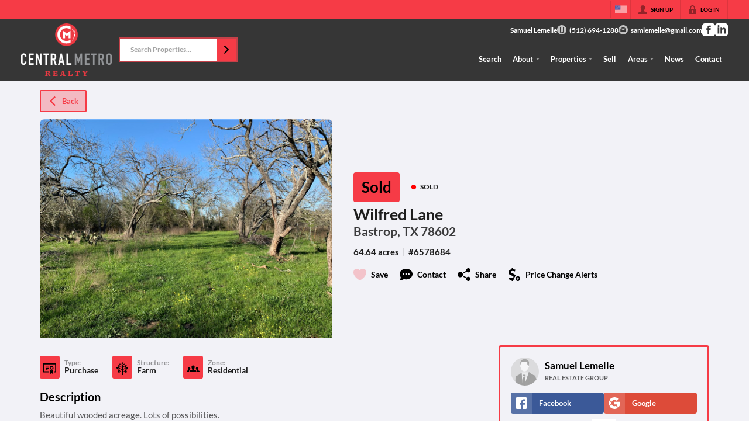

--- FILE ---
content_type: text/html; charset=utf-8
request_url: https://samlemelle.com/listings/wilfred-lane-bastrop-tx-78602
body_size: 58271
content:
<!DOCTYPE html><html lang="en"><head><meta charSet="utf-8"/><meta charSet="utf-8"/><meta name="viewport" content="width=device-width, initial-scale=1"/><link rel="preload" as="image" href="https://static.quicktours.net/website_styling/20210813051622.png"/><link rel="preload" as="image" href="https://closehackcdn.com/listings_closed/1408196/2002371599249.jpg"/><link rel="preload" as="image" href="https://static.quicktours.net/mls/20220223041856.png"/><link rel="preload" as="image" href="https://static.quicktours.net/website_styling/20210729045654.png"/><link rel="stylesheet" href="https://closehackstatic.com/_next/static/css/5282c41b8691d6cc.css" crossorigin="anonymous" data-precedence="next"/><link rel="stylesheet" href="https://closehackstatic.com/_next/static/css/80aeaa878c9c6677.css" crossorigin="anonymous" data-precedence="next"/><link rel="stylesheet" href="https://closehackstatic.com/_next/static/css/3187bd5146dca0c0.css" crossorigin="anonymous" data-precedence="next"/><link rel="stylesheet" href="https://closehackstatic.com/_next/static/css/bd4e268fd8b616ab.css" crossorigin="anonymous" data-precedence="next"/><link rel="stylesheet" href="https://closehackstatic.com/_next/static/css/6b262ba02294e9ca.css" crossorigin="anonymous" data-precedence="next"/><link href="https://closehackstatic.com/_next/static/css/d890355621fa595b.css" rel="stylesheet" as="style" data-precedence="dynamic"/><link href="https://closehackstatic.com/_next/static/css/56bb09484ebbc4d3.css" rel="stylesheet" as="style" data-precedence="dynamic"/><link rel="preload" as="script" fetchPriority="low" href="https://closehackstatic.com/_next/static/chunks/webpack-1fde9eb1e77d03e9.js" crossorigin=""/><script src="https://closehackstatic.com/_next/static/chunks/4bd1b696-bad92808725a934a.js" async="" crossorigin=""></script><script src="https://closehackstatic.com/_next/static/chunks/ed9f2dc4-1bb0b629b1f94c42.js" async="" crossorigin=""></script><script src="https://closehackstatic.com/_next/static/chunks/31255-c7b9871392057d35.js" async="" crossorigin=""></script><script src="https://closehackstatic.com/_next/static/chunks/main-app-7e685c33326c5b99.js" async="" crossorigin=""></script><script src="https://closehackstatic.com/_next/static/chunks/49817-5a4581c6867c9270.js" async="" crossorigin=""></script><script src="https://closehackstatic.com/_next/static/chunks/21864-495e63acbebaa09c.js" async="" crossorigin=""></script><script src="https://closehackstatic.com/_next/static/chunks/14087-5c2e5945594b6b7a.js" async="" crossorigin=""></script><script src="https://closehackstatic.com/_next/static/chunks/98354-208989b0154faa2f.js" async="" crossorigin=""></script><script src="https://closehackstatic.com/_next/static/chunks/app/%5Bdomain%5D/layout-9ed00284ae2a475a.js" async="" crossorigin=""></script><script src="https://closehackstatic.com/_next/static/chunks/13b76428-8370110ed6fd8870.js" async="" crossorigin=""></script><script src="https://closehackstatic.com/_next/static/chunks/ca377847-f134893db2ca8a73.js" async="" crossorigin=""></script><script src="https://closehackstatic.com/_next/static/chunks/34673-177c5e72d23c0b20.js" async="" crossorigin=""></script><script src="https://closehackstatic.com/_next/static/chunks/39630-7b064ddd61c1c12b.js" async="" crossorigin=""></script><script src="https://closehackstatic.com/_next/static/chunks/12772-ebaf753198cc65d7.js" async="" crossorigin=""></script><script src="https://closehackstatic.com/_next/static/chunks/24136-ddf597bb42d91477.js" async="" crossorigin=""></script><script src="https://closehackstatic.com/_next/static/chunks/85606-bf1085cd6ab946f7.js" async="" crossorigin=""></script><script src="https://closehackstatic.com/_next/static/chunks/87149-f40cfe0f3c3007a2.js" async="" crossorigin=""></script><script src="https://closehackstatic.com/_next/static/chunks/30030-947990739c269177.js" async="" crossorigin=""></script><script src="https://closehackstatic.com/_next/static/chunks/12389-13344da2a9e8eb2e.js" async="" crossorigin=""></script><script src="https://closehackstatic.com/_next/static/chunks/16745-df95763304f88e7e.js" async="" crossorigin=""></script><script src="https://closehackstatic.com/_next/static/chunks/55325-287b1989b5529c3c.js" async="" crossorigin=""></script><script src="https://closehackstatic.com/_next/static/chunks/6659-d1fb0e94de0a45c4.js" async="" crossorigin=""></script><script src="https://closehackstatic.com/_next/static/chunks/19962-79398676c99768c6.js" async="" crossorigin=""></script><script src="https://closehackstatic.com/_next/static/chunks/79472-d0c97c1f4322a112.js" async="" crossorigin=""></script><script src="https://closehackstatic.com/_next/static/chunks/39422-82140ca8b5646832.js" async="" crossorigin=""></script><script src="https://closehackstatic.com/_next/static/chunks/81897-803d180bfc24d40d.js" async="" crossorigin=""></script><script src="https://closehackstatic.com/_next/static/chunks/17330-724495d611e81094.js" async="" crossorigin=""></script><script src="https://closehackstatic.com/_next/static/chunks/98738-bdd1d47979f55fe1.js" async="" crossorigin=""></script><script src="https://closehackstatic.com/_next/static/chunks/17808-603e0e4e3d1e4b0c.js" async="" crossorigin=""></script><script src="https://closehackstatic.com/_next/static/chunks/68076-f5f31d30e329ac59.js" async="" crossorigin=""></script><script src="https://closehackstatic.com/_next/static/chunks/74899-1846f57d154fe0c5.js" async="" crossorigin=""></script><script src="https://closehackstatic.com/_next/static/chunks/40802-c932c20feed5918a.js" async="" crossorigin=""></script><script src="https://closehackstatic.com/_next/static/chunks/45617-4e0e74750bcee0c6.js" async="" crossorigin=""></script><script src="https://closehackstatic.com/_next/static/chunks/39697-9f81c942f233b11f.js" async="" crossorigin=""></script><script src="https://closehackstatic.com/_next/static/chunks/35379-82cfea12c32444d2.js" async="" crossorigin=""></script><script src="https://closehackstatic.com/_next/static/chunks/app/%5Bdomain%5D/listings/%5B%5B...path%5D%5D/page-b22db05e14f6874f.js" async="" crossorigin=""></script><script src="https://closehackstatic.com/_next/static/chunks/app/%5Bdomain%5D/error-982b6f626c477ce3.js" async="" crossorigin=""></script><link rel="preload" href="https://closehackstatic.com/_next/static/chunks/4e6af11a-a1a9ce7f118d700f.js" as="script" fetchPriority="low"/><link rel="preload" href="https://closehackstatic.com/_next/static/chunks/71673-913c369f9d1f8de8.js" as="script" fetchPriority="low"/><link rel="preload" href="https://closehackstatic.com/_next/static/chunks/92570-36c4b88cd1cadfdd.js" as="script" fetchPriority="low"/><link rel="preload" href="https://closehackstatic.com/_next/static/chunks/40644-6f2f6d9fcc40095f.js" as="script" fetchPriority="low"/><link rel="preload" href="https://closehackstatic.com/_next/static/chunks/74251.b98edd325ea84693.js" as="script" fetchPriority="low"/><link rel="preload" href="https://closehackstatic.com/_next/static/chunks/13479.f9f594d7525d5bdc.js" as="script" fetchPriority="low"/><link rel="preload" href="https://closehackstatic.com/_next/static/chunks/84740.2f7bd6375a94fee4.js" as="script" fetchPriority="low"/><link rel="preload" href="https://closehackstatic.com/_next/static/chunks/24304.92749da4c2843a0b.js" as="script" fetchPriority="low"/><link rel="preload" href="https://closehackstatic.com/_next/static/chunks/48876.95c74c679e24592a.js" as="script" fetchPriority="low"/><link rel="preload" href="https://closehackstatic.com/_next/static/chunks/14493.72038439ad54e601.js" as="script" fetchPriority="low"/><link rel="preload" href="https://closehackstatic.com/_next/static/chunks/82468-8b3969319e9bf635.js" as="script" fetchPriority="low"/><link rel="preload" href="https://closehackstatic.com/_next/static/chunks/34520.4aab54f4b7224918.js" as="script" fetchPriority="low"/><link rel="preload" href="https://closehackstatic.com/_next/static/chunks/94151.35a85033551a8b31.js" as="script" fetchPriority="low"/><link rel="preload" href="https://closehackstatic.com/_next/static/chunks/42731-ade872c3ab6db4c1.js" as="script" fetchPriority="low"/><link rel="preload" href="https://closehackstatic.com/_next/static/chunks/27945-58b990c0a8dbb8c6.js" as="script" fetchPriority="low"/><link rel="preload" href="https://closehackstatic.com/_next/static/chunks/82748.5d09fdd5a33ad83b.js" as="script" fetchPriority="low"/><link rel="preload" href="https://closehackstatic.com/_next/static/chunks/66376.e853a85fc2877fc7.js" as="script" fetchPriority="low"/><link rel="preconnect" href="https://closehackstatic.com"/><link rel="preconnect" href="https://closehackcdn.com"/><link rel="preconnect" href="https://static.quicktours.net"/><link rel="preconnect" href="https://quicktours-static.s3.us-west-1.amazonaws.com"/><link rel="shortcut icon" href="https://static.quicktours.net/website_styling/20210901115726.png"/><title>Wilfred Lane Bastrop, TX 78602</title><meta name="description" content="Samuel Lemelle has 1 photo of this 0 bed,  bath,  sqft property that was listed on 11-09-2024 for $, and is located at Wilfred Lane Bastrop, TX 78602."/><meta name="robots" content="index, follow"/><meta name="googlebot" content="index, follow, max-video-preview:-1, max-image-preview:large, max-snippet:-1"/><meta property="og:title" content="Wilfred Lane Bastrop, TX 78602"/><meta property="og:description" content="Samuel Lemelle has 1 photo of this 0 bed,  bath,  sqft property that was listed on 11-09-2024 for $, and is located at Wilfred Lane Bastrop, TX 78602."/><meta property="og:image" content="https://closehackcdn.com/listings_closed/1408196/2002371599249.jpg"/><meta name="twitter:card" content="summary_large_image"/><meta name="twitter:title" content="Wilfred Lane Bastrop, TX 78602"/><meta name="twitter:description" content="Samuel Lemelle has 1 photo of this 0 bed,  bath,  sqft property that was listed on 11-09-2024 for $, and is located at Wilfred Lane Bastrop, TX 78602."/><meta name="twitter:image" content="https://closehackcdn.com/listings_closed/1408196/2002371599249.jpg"/><script src="https://closehackstatic.com/_next/static/chunks/polyfills-42372ed130431b0a.js" crossorigin="anonymous" noModule=""></script><style data-styled="" data-styled-version="6.1.19">.jQiGSb{max-width:2000px;margin:0 auto;width:100%;position:relative;}/*!sc*/
.jQiGSb .global_contain_background{background-size:cover;position:absolute;top:0;left:0;right:0;bottom:0;}/*!sc*/
.jQiGSb >.global_contain_inner{position:relative;z-index:2;display:flex;}/*!sc*/
.jQiGSb >.global_contain_inner >.global_contain_inner_center{flex:1;}/*!sc*/
.jQiGSb >.global_contain_inner >.global_contain_inner_center>.global_contain_inner_main{max-width:100%;padding-left:calc(36px * 0.50);padding-right:calc(36px * 0.50);margin:0 auto;position:relative;display:flex;align-items:center;padding-top:calc(0px * 0.50);padding-bottom:calc(0px * 0.50);}/*!sc*/
@media screen and (min-width: 600px){.jQiGSb >.global_contain_inner >.global_contain_inner_center>.global_contain_inner_main{padding-left:36px;padding-right:36px;}}/*!sc*/
@media screen and (min-width:616px){.jQiGSb >.global_contain_inner >.global_contain_inner_center>.global_contain_inner_main{width:100%;min-width:472px;}}/*!sc*/
@media screen and (min-width: 600px){.jQiGSb >.global_contain_inner >.global_contain_inner_center>.global_contain_inner_main{padding-top:0px;padding-bottom:0px;}}/*!sc*/
.jQiGSb >.global_contain_inner >.global_contain_inner_center>.global_contain_inner_main >.global_contain_inner_main_children{width:100%;flex:1;position:relative;text-align:left;}/*!sc*/
@media screen and (min-width: 1008px){.jQiGSb >.global_contain_inner >.global_contain_inner_center>.global_contain_inner_main >.global_contain_inner_main_children{display:flex;flex-direction:row;}}/*!sc*/
.jQiGSb >.global_contain_inner .global_contain_inner_right,.jQiGSb >.global_contain_inner .global_contain_inner_left{display:flex;flex-direction:column;justify-content:center;}/*!sc*/
.jQiGSb >.global_contain_inner .global_contain_inner_left,.jQiGSb >.global_contain_inner .global_contain_inner_center,.jQiGSb >.global_contain_inner .global_contain_inner_right{min-width:0;}/*!sc*/
.eLjCxX{max-width:2000px;margin:0 auto;width:100%;position:relative;}/*!sc*/
.eLjCxX .global_contain_background{background-size:cover;position:absolute;top:0;left:0;right:0;bottom:0;}/*!sc*/
.eLjCxX >.global_contain_inner{position:relative;z-index:2;display:flex;}/*!sc*/
.eLjCxX >.global_contain_inner >.global_contain_inner_center{flex:1;}/*!sc*/
.eLjCxX >.global_contain_inner >.global_contain_inner_center>.global_contain_inner_main{max-width:100%;padding-left:calc(36px * 0.50);padding-right:calc(36px * 0.50);margin:0 auto;position:relative;display:flex;align-items:center;padding-top:calc(0 * 0.50);padding-bottom:calc(0 * 0.50);}/*!sc*/
@media screen and (min-width: 600px){.eLjCxX >.global_contain_inner >.global_contain_inner_center>.global_contain_inner_main{padding-left:36px;padding-right:36px;}}/*!sc*/
@media screen and (min-width:616px){.eLjCxX >.global_contain_inner >.global_contain_inner_center>.global_contain_inner_main{width:100%;min-width:472px;}}/*!sc*/
@media screen and (min-width: 600px){.eLjCxX >.global_contain_inner >.global_contain_inner_center>.global_contain_inner_main{padding-top:0;padding-bottom:0;}}/*!sc*/
.eLjCxX >.global_contain_inner >.global_contain_inner_center>.global_contain_inner_main >.global_contain_inner_main_children{width:100%;flex:1;position:relative;text-align:left;}/*!sc*/
.eLjCxX >.global_contain_inner .global_contain_inner_right,.eLjCxX >.global_contain_inner .global_contain_inner_left{display:flex;flex-direction:column;justify-content:center;}/*!sc*/
.eLjCxX >.global_contain_inner .global_contain_inner_left,.eLjCxX >.global_contain_inner .global_contain_inner_center,.eLjCxX >.global_contain_inner .global_contain_inner_right{min-width:0;}/*!sc*/
.leESfn{max-width:1500px;margin:0 auto;width:100%;position:relative;}/*!sc*/
.leESfn .global_contain_background{background-size:cover;position:absolute;top:0;left:0;right:0;bottom:0;}/*!sc*/
.leESfn >.global_contain_inner{position:relative;z-index:2;display:flex;}/*!sc*/
.leESfn >.global_contain_inner >.global_contain_inner_center{flex:1;}/*!sc*/
.leESfn >.global_contain_inner >.global_contain_inner_center>.global_contain_inner_main{max-width:100%;padding-left:calc(36px * 0.50);padding-right:calc(36px * 0.50);margin:0 auto;position:relative;display:flex;align-items:center;padding-top:calc(16px * 0.50);padding-bottom:calc(16px * 0.50);}/*!sc*/
@media screen and (min-width: 600px){.leESfn >.global_contain_inner >.global_contain_inner_center>.global_contain_inner_main{padding-left:36px;padding-right:36px;}}/*!sc*/
@media screen and (min-width:1052px){.leESfn >.global_contain_inner >.global_contain_inner_center>.global_contain_inner_main{width:95%;min-width:908px;}}/*!sc*/
@media screen and (min-width: 600px){.leESfn >.global_contain_inner >.global_contain_inner_center>.global_contain_inner_main{padding-top:16px;padding-bottom:16px;}}/*!sc*/
.leESfn >.global_contain_inner >.global_contain_inner_center>.global_contain_inner_main >.global_contain_inner_main_children{width:100%;flex:1;position:relative;text-align:left;}/*!sc*/
.leESfn >.global_contain_inner .global_contain_inner_right,.leESfn >.global_contain_inner .global_contain_inner_left{display:flex;flex-direction:column;justify-content:center;}/*!sc*/
.leESfn >.global_contain_inner .global_contain_inner_left,.leESfn >.global_contain_inner .global_contain_inner_center,.leESfn >.global_contain_inner .global_contain_inner_right{min-width:0;}/*!sc*/
.gGfkGB{max-width:1800px;margin:0 auto;width:100%;position:relative;}/*!sc*/
.gGfkGB .global_contain_background{background-size:cover;position:absolute;top:0;left:0;right:0;bottom:0;}/*!sc*/
.gGfkGB >.global_contain_inner{position:relative;z-index:2;display:flex;}/*!sc*/
.gGfkGB >.global_contain_inner >.global_contain_inner_center{flex:1;}/*!sc*/
.gGfkGB >.global_contain_inner >.global_contain_inner_center>.global_contain_inner_main{max-width:100%;padding-left:calc(24px * 0.50);padding-right:calc(24px * 0.50);margin:0 auto;position:relative;display:flex;align-items:center;padding-top:36px;padding-bottom:36px;}/*!sc*/
@media screen and (min-width: 600px){.gGfkGB >.global_contain_inner >.global_contain_inner_center>.global_contain_inner_main{padding-left:24px;padding-right:24px;}}/*!sc*/
@media screen and (min-width:788px){.gGfkGB >.global_contain_inner >.global_contain_inner_center>.global_contain_inner_main{width:95%;min-width:692px;}}/*!sc*/
@media screen and (min-width: 600px){.gGfkGB >.global_contain_inner >.global_contain_inner_center>.global_contain_inner_main{padding-top:6vw;padding-bottom:6vw;}}/*!sc*/
@media screen and (min-width: 1800px){.gGfkGB >.global_contain_inner >.global_contain_inner_center>.global_contain_inner_main{padding-top:108px;padding-bottom:108px;}}/*!sc*/
.gGfkGB >.global_contain_inner >.global_contain_inner_center>.global_contain_inner_main >.global_contain_inner_main_children{width:100%;flex:1;position:relative;text-align:left;}/*!sc*/
.gGfkGB >.global_contain_inner .global_contain_inner_right,.gGfkGB >.global_contain_inner .global_contain_inner_left{display:flex;flex-direction:column;justify-content:center;}/*!sc*/
.gGfkGB >.global_contain_inner .global_contain_inner_left,.gGfkGB >.global_contain_inner .global_contain_inner_center,.gGfkGB >.global_contain_inner .global_contain_inner_right{min-width:0;}/*!sc*/
.ePvEtW{max-width:1160px;margin:0 auto;width:100%;position:relative;}/*!sc*/
.ePvEtW .global_contain_background{background-size:cover;position:absolute;top:0;left:0;right:0;bottom:0;}/*!sc*/
.ePvEtW >.global_contain_inner{position:relative;z-index:2;display:flex;}/*!sc*/
.ePvEtW >.global_contain_inner >.global_contain_inner_center{flex:1;}/*!sc*/
.ePvEtW >.global_contain_inner >.global_contain_inner_center>.global_contain_inner_main{max-width:100%;padding-left:calc(32px * 0.50);padding-right:calc(32px * 0.50);margin-right:auto;position:relative;display:flex;align-items:flex-start;padding-top:calc(48px * 0.50);padding-bottom:calc(48px * 0.50);}/*!sc*/
@media screen and (min-width: 600px){.ePvEtW >.global_contain_inner >.global_contain_inner_center>.global_contain_inner_main{padding-left:32px;padding-right:32px;}}/*!sc*/
@media screen and (min-width:608px){.ePvEtW >.global_contain_inner >.global_contain_inner_center>.global_contain_inner_main{width:100%;min-width:480px;}}/*!sc*/
@media screen and (min-width: 600px){.ePvEtW >.global_contain_inner >.global_contain_inner_center>.global_contain_inner_main{padding-top:48px;padding-bottom:48px;}}/*!sc*/
.ePvEtW >.global_contain_inner >.global_contain_inner_center>.global_contain_inner_main >.global_contain_inner_main_children{width:100%;flex:1;position:relative;text-align:left;}/*!sc*/
.ePvEtW >.global_contain_inner .global_contain_inner_right,.ePvEtW >.global_contain_inner .global_contain_inner_left{display:flex;flex-direction:column;justify-content:center;}/*!sc*/
.ePvEtW >.global_contain_inner .global_contain_inner_left,.ePvEtW >.global_contain_inner .global_contain_inner_center,.ePvEtW >.global_contain_inner .global_contain_inner_right{min-width:0;}/*!sc*/
.gaIjcn{max-width:1860px;margin:0 auto;width:100%;position:relative;}/*!sc*/
.gaIjcn .global_contain_background{background-size:cover;position:absolute;top:0;left:0;right:0;bottom:0;}/*!sc*/
.gaIjcn >.global_contain_inner{position:relative;z-index:2;display:flex;}/*!sc*/
.gaIjcn >.global_contain_inner >.global_contain_inner_center{flex:1;}/*!sc*/
.gaIjcn >.global_contain_inner >.global_contain_inner_center>.global_contain_inner_main{max-width:100%;padding-left:calc(32px * 0.50);padding-right:calc(32px * 0.50);margin-right:auto;position:relative;display:flex;align-items:flex-start;padding-top:calc(48px * 0.50);padding-bottom:calc(48px * 0.50);}/*!sc*/
@media screen and (min-width: 600px){.gaIjcn >.global_contain_inner >.global_contain_inner_center>.global_contain_inner_main{padding-left:32px;padding-right:32px;}}/*!sc*/
@media screen and (min-width:608px){.gaIjcn >.global_contain_inner >.global_contain_inner_center>.global_contain_inner_main{width:100%;min-width:480px;}}/*!sc*/
@media screen and (min-width: 600px){.gaIjcn >.global_contain_inner >.global_contain_inner_center>.global_contain_inner_main{padding-top:48px;padding-bottom:48px;}}/*!sc*/
.gaIjcn >.global_contain_inner >.global_contain_inner_center>.global_contain_inner_main >.global_contain_inner_main_children{width:100%;flex:1;position:relative;text-align:left;}/*!sc*/
.gaIjcn >.global_contain_inner .global_contain_inner_right,.gaIjcn >.global_contain_inner .global_contain_inner_left{display:flex;flex-direction:column;justify-content:center;}/*!sc*/
.gaIjcn >.global_contain_inner .global_contain_inner_left,.gaIjcn >.global_contain_inner .global_contain_inner_center,.gaIjcn >.global_contain_inner .global_contain_inner_right{min-width:0;}/*!sc*/
data-styled.g1[id="sc-50cfc82-0"]{content:"jQiGSb,eLjCxX,leESfn,gGfkGB,ePvEtW,gaIjcn,"}/*!sc*/
.tHhrw{--primary:var(undefined);gap:0px;display:grid;}/*!sc*/
.tHhrw a{color:var(--primary);text-decoration:underline!important;}/*!sc*/
.tHhrw table{width:100%;border-collapse:collapse;margin:1.5rem 0;background:white;border-radius:8px;overflow:hidden;box-shadow:0 1px 3px rgba(0,0,0,0.1);}/*!sc*/
.tHhrw thead{background:#f8f9fa;border-bottom:2px solid #e9ecef;}/*!sc*/
.tHhrw th{padding:12px 16px;text-align:left;font-weight:600;color:#495057;font-size:0.875rem;text-transform:uppercase;letter-spacing:0.5px;}/*!sc*/
.tHhrw tbody tr{border-bottom:1px solid #e9ecef;transition:background-color 0.15s ease;}/*!sc*/
.tHhrw tbody tr:hover{background-color:#f8f9fa;}/*!sc*/
.tHhrw tbody tr:last-child{border-bottom:none;}/*!sc*/
.tHhrw td{padding:12px 16px;color:#212529;vertical-align:middle;}/*!sc*/
@media (max-width:768px){.tHhrw table{font-size:0.875rem;}.tHhrw th,.tHhrw td{padding:8px 12px;}}/*!sc*/
.tHhrw ul,.tHhrw ol{padding-left:18px;}/*!sc*/
.tHhrw ul li,.tHhrw ol li{margin-bottom:8px;}/*!sc*/
.tHhrw ul{list-style-type:disc;}/*!sc*/
.tHhrw ol{list-style-type:numeric;}/*!sc*/
.tHhrw .ql-align-left{text-align:left;}/*!sc*/
.tHhrw .ql-align-right{text-align:right;}/*!sc*/
.tHhrw .ql-align-center{text-align:center;}/*!sc*/
.tHhrw .ql-align-center img{margin-left:auto;margin-right:auto;}/*!sc*/
.tHhrw .ql-align-justify{text-align:justify;}/*!sc*/
.tHhrw *:last-child{margin-bottom:0;}/*!sc*/
.tHhrw figure,.tHhrw figcaption,.tHhrw img,.tHhrw iframe,.tHhrw video,.tHhrw audio{position:relative;}/*!sc*/
.tHhrw .__se__float-left{float:left;}/*!sc*/
.tHhrw .__se__float-right{float:right;}/*!sc*/
.tHhrw .__se__float-center{float:center;}/*!sc*/
.tHhrw .__se__float-none{float:none;}/*!sc*/
.tHhrw hr.__se__solid{border-style:solid none none;}/*!sc*/
.tHhrw hr.__se__dotted{border-style:dotted none none;}/*!sc*/
.tHhrw hr.__se__dashed{border-style:dashed none none;}/*!sc*/
.tHhrw .se-image-container,.tHhrw .se-video-container{width:auto;height:auto;max-width:100%;}/*!sc*/
.tHhrw figure{display:block;outline:none;margin:0;padding:0;}/*!sc*/
.tHhrw figure figcaption{padding:1em 0.5em;margin:0;background-color:#f9f9f9;outline:none;}/*!sc*/
.tHhrw figure figcaption p{line-height:2;margin:0;}/*!sc*/
.tHhrw .se-image-container a img{padding:1px;margin:1px;}/*!sc*/
.tHhrw .se-video-container iframe,.tHhrw .se-video-container video{outline:1px solid #9e9e9e;position:absolute;top:0;left:0;border:0;width:100%;height:100%;}/*!sc*/
.tHhrw .se-video-container figure{left:0px;width:100%;max-width:100%;}/*!sc*/
.tHhrw audio{width:300px;height:54px;}/*!sc*/
.tHhrw audio.active{outline:2px solid #80bdff;}/*!sc*/
data-styled.g2[id="sc-2b4fb8db-0"]{content:"tHhrw,"}/*!sc*/
.cYXoBn{display:inline-block;width:18px;height:18px;background-color:currentColor;mask:url(https://closehackstatic.com/icons/person.svg) no-repeat center/contain;-webkit-mask:url(https://closehackstatic.com/icons/person.svg) no-repeat center/contain;flex-shrink:0;vertical-align:middle;cursor:pointer;}/*!sc*/
.brlNdD{display:inline-block;width:18px;height:18px;background-color:currentColor;mask:url(https://closehackstatic.com/icons/padlock.svg) no-repeat center/contain;-webkit-mask:url(https://closehackstatic.com/icons/padlock.svg) no-repeat center/contain;flex-shrink:0;vertical-align:middle;cursor:pointer;}/*!sc*/
.LSZrf{display:inline-block;width:18px;height:18px;background-color:currentColor;mask:url(https://closehackstatic.com/icons/next.svg) no-repeat center/contain;-webkit-mask:url(https://closehackstatic.com/icons/next.svg) no-repeat center/contain;flex-shrink:0;vertical-align:middle;cursor:pointer;}/*!sc*/
.cLWhJD{display:inline-block;width:18px;height:18px;background-color:currentColor;mask:url(https://closehackstatic.com/icons/phone_circle.svg) no-repeat center/contain;-webkit-mask:url(https://closehackstatic.com/icons/phone_circle.svg) no-repeat center/contain;flex-shrink:0;vertical-align:middle;cursor:pointer;}/*!sc*/
.dMBbUb{display:inline-block;width:18px;height:18px;background-color:currentColor;mask:url(https://closehackstatic.com/icons/email_circle.svg) no-repeat center/contain;-webkit-mask:url(https://closehackstatic.com/icons/email_circle.svg) no-repeat center/contain;flex-shrink:0;vertical-align:middle;cursor:pointer;}/*!sc*/
.bsJFOz{display:inline-block;width:18px;height:18px;background-color:currentColor;mask:url(https://closehackstatic.com/icons/social_facebook.svg) no-repeat center/contain;-webkit-mask:url(https://closehackstatic.com/icons/social_facebook.svg) no-repeat center/contain;flex-shrink:0;vertical-align:middle;cursor:pointer;}/*!sc*/
.dMxuLL{display:inline-block;width:18px;height:18px;background-color:currentColor;mask:url(https://closehackstatic.com/icons/social_linkedin.svg) no-repeat center/contain;-webkit-mask:url(https://closehackstatic.com/icons/social_linkedin.svg) no-repeat center/contain;flex-shrink:0;vertical-align:middle;cursor:pointer;}/*!sc*/
.cHXwuz{display:inline-block;width:18px;height:18px;background-color:currentColor;mask:url(https://closehackstatic.com/icons/chat_circle.svg) no-repeat center/contain;-webkit-mask:url(https://closehackstatic.com/icons/chat_circle.svg) no-repeat center/contain;flex-shrink:0;vertical-align:middle;cursor:pointer;}/*!sc*/
.eriwWj{display:inline-block;width:18px;height:18px;background-color:currentColor;mask:url(https://closehackstatic.com/icons/back.svg) no-repeat center/contain;-webkit-mask:url(https://closehackstatic.com/icons/back.svg) no-repeat center/contain;flex-shrink:0;vertical-align:middle;cursor:pointer;}/*!sc*/
.dQdOnf{display:inline-block;width:22;height:22;background-color:currentColor;mask:url(https://closehackstatic.com/icons/heart.svg) no-repeat center/contain;-webkit-mask:url(https://closehackstatic.com/icons/heart.svg) no-repeat center/contain;flex-shrink:0;vertical-align:middle;cursor:pointer;}/*!sc*/
.cVgLVn{display:inline-block;width:18px;height:18px;background-color:currentColor;mask:url(https://closehackstatic.com/icons/chat.svg) no-repeat center/contain;-webkit-mask:url(https://closehackstatic.com/icons/chat.svg) no-repeat center/contain;flex-shrink:0;vertical-align:middle;cursor:pointer;}/*!sc*/
.bSBhPf{display:inline-block;width:18px;height:18px;background-color:currentColor;mask:url(https://closehackstatic.com/icons/share.svg) no-repeat center/contain;-webkit-mask:url(https://closehackstatic.com/icons/share.svg) no-repeat center/contain;flex-shrink:0;vertical-align:middle;cursor:pointer;}/*!sc*/
.WBGkb{display:inline-block;width:18px;height:18px;background-color:currentColor;mask:url(https://closehackstatic.com/icons/dollar_reduce.svg) no-repeat center/contain;-webkit-mask:url(https://closehackstatic.com/icons/dollar_reduce.svg) no-repeat center/contain;flex-shrink:0;vertical-align:middle;cursor:pointer;}/*!sc*/
.cFQFSP{display:inline-block;width:18px;height:18px;background-color:currentColor;mask:url(https://closehackstatic.com/icons/certificate.svg) no-repeat center/contain;-webkit-mask:url(https://closehackstatic.com/icons/certificate.svg) no-repeat center/contain;flex-shrink:0;vertical-align:middle;cursor:pointer;}/*!sc*/
.jIxgwr{display:inline-block;width:18px;height:18px;background-color:currentColor;mask:url(https://closehackstatic.com/icons/tree.svg) no-repeat center/contain;-webkit-mask:url(https://closehackstatic.com/icons/tree.svg) no-repeat center/contain;flex-shrink:0;vertical-align:middle;cursor:pointer;}/*!sc*/
.gYRcEX{display:inline-block;width:18px;height:18px;background-color:currentColor;mask:url(https://closehackstatic.com/icons/people.svg) no-repeat center/contain;-webkit-mask:url(https://closehackstatic.com/icons/people.svg) no-repeat center/contain;flex-shrink:0;vertical-align:middle;cursor:pointer;}/*!sc*/
.chtYCk{display:inline-block;width:20px;height:20px;background-color:white;mask:url(https://closehackstatic.com/icons/social_facebook_simple.svg) no-repeat center/contain;-webkit-mask:url(https://closehackstatic.com/icons/social_facebook_simple.svg) no-repeat center/contain;flex-shrink:0;vertical-align:middle;cursor:pointer;}/*!sc*/
.iEDrDM{display:inline-block;width:20px;height:20px;background-color:white;mask:url(https://closehackstatic.com/icons/social_google_simple.svg) no-repeat center/contain;-webkit-mask:url(https://closehackstatic.com/icons/social_google_simple.svg) no-repeat center/contain;flex-shrink:0;vertical-align:middle;cursor:pointer;}/*!sc*/
.bVQzPf{display:inline-block;width:18px;height:18px;background-color:currentColor;mask:url(https://closehackstatic.com/icons/check.svg) no-repeat center/contain;-webkit-mask:url(https://closehackstatic.com/icons/check.svg) no-repeat center/contain;flex-shrink:0;vertical-align:middle;cursor:pointer;}/*!sc*/
.jpWIgX{display:inline-block;width:14px;height:14px;background-color:currentColor;mask:url(https://closehackstatic.com/icons/leave.svg) no-repeat center/contain;-webkit-mask:url(https://closehackstatic.com/icons/leave.svg) no-repeat center/contain;flex-shrink:0;vertical-align:middle;cursor:pointer;}/*!sc*/
.idnaVD{display:inline-block;width:14px;height:14px;background-color:currentColor;mask:url(https://closehackstatic.com/icons/chevron_left.svg) no-repeat center/contain;-webkit-mask:url(https://closehackstatic.com/icons/chevron_left.svg) no-repeat center/contain;flex-shrink:0;vertical-align:middle;cursor:pointer;}/*!sc*/
.cUjxeP{display:inline-block;width:14px;height:14px;background-color:currentColor;mask:url(https://closehackstatic.com/icons/chevron_right.svg) no-repeat center/contain;-webkit-mask:url(https://closehackstatic.com/icons/chevron_right.svg) no-repeat center/contain;flex-shrink:0;vertical-align:middle;cursor:pointer;}/*!sc*/
.gxxOez{display:inline-block;width:18px;height:18px;background-color:currentColor;mask:url(https://closehackstatic.com/icons/chat_double.svg) no-repeat center/contain;-webkit-mask:url(https://closehackstatic.com/icons/chat_double.svg) no-repeat center/contain;flex-shrink:0;vertical-align:middle;cursor:pointer;}/*!sc*/
.fnbomz{display:inline-block;width:18px;height:18px;background-color:currentColor;mask:url(https://closehackstatic.com/icons/clipboard.svg) no-repeat center/contain;-webkit-mask:url(https://closehackstatic.com/icons/clipboard.svg) no-repeat center/contain;flex-shrink:0;vertical-align:middle;cursor:pointer;}/*!sc*/
.kGoJoH{display:inline-block;width:18px;height:18px;background-color:currentColor;mask:url(https://closehackstatic.com/icons/map_pin.svg) no-repeat center/contain;-webkit-mask:url(https://closehackstatic.com/icons/map_pin.svg) no-repeat center/contain;flex-shrink:0;vertical-align:middle;cursor:pointer;}/*!sc*/
.cNyEdn{display:inline-block;width:18px;height:18px;background-color:currentColor;mask:url(https://closehackstatic.com/icons/arrow_right_circled.svg) no-repeat center/contain;-webkit-mask:url(https://closehackstatic.com/icons/arrow_right_circled.svg) no-repeat center/contain;flex-shrink:0;vertical-align:middle;cursor:pointer;}/*!sc*/
.bPjEJT{display:inline-block;width:18px;height:18px;background-color:currentColor;mask:url(https://closehackstatic.com/icons/equal_housing.svg) no-repeat center/contain;-webkit-mask:url(https://closehackstatic.com/icons/equal_housing.svg) no-repeat center/contain;flex-shrink:0;vertical-align:middle;cursor:pointer;}/*!sc*/
data-styled.g3[id="sc-c57b4432-0"]{content:"cYXoBn,brlNdD,LSZrf,cLWhJD,dMBbUb,bsJFOz,dMxuLL,cHXwuz,eriwWj,dQdOnf,cVgLVn,bSBhPf,WBGkb,cFQFSP,jIxgwr,gYRcEX,chtYCk,iEDrDM,bVQzPf,jpWIgX,idnaVD,cUjxeP,gxxOez,fnbomz,kGoJoH,cNyEdn,bPjEJT,"}/*!sc*/
.hHYGOc{display:block;}/*!sc*/
.hHYGOc svg{display:block;width:20px;height:20px;}/*!sc*/
.hHYGOc .material-icons{font-size:20px;font-weight:initial;}/*!sc*/
data-styled.g4[id="sc-2873e741-0"]{content:"hHYGOc,"}/*!sc*/
.cxftkc .swift-social-button{width:100%;display:flex;align-items:center;justify-content:center;font-size:14px;font-weight:800;border-radius:4px;color:white;cursor:pointer;border:none;outline:none;background-color:#ccc;}/*!sc*/
.cxftkc .swift-social-button:hover{opacity:0.9;}/*!sc*/
.cxftkc .swift-social-button.facebook{background-color:#3b5998!important;}/*!sc*/
.cxftkc .swift-social-button.google{background-color:#dd4b39!important;}/*!sc*/
.cxftkc .swift-social-button .swift-social-button-icon{padding:8px;display:flex;align-items:center;justify-content:center;background-color:rgba(255,255,255,0.15);border-radius:4px 0 0 4px;}/*!sc*/
.cxftkc .swift-social-button .swift-social-button-text{padding:8px 12px;display:flex;align-items:center;justify-content:flex-start;width:100%;}/*!sc*/
.cxftkc .swift-social-button .swift-social-button-text span{font-size:13px;font-weight:800;-webkit-font-smoothing:antialiased;}/*!sc*/
data-styled.g45[id="sc-3b6403f7-0"]{content:"cxftkc,"}/*!sc*/
.bpbHVe{display:flex;align-items:center;}/*!sc*/
.bpbHVe .indicator_simple_dot{position:relative;margin-right:5px;width:12px;height:12px;}/*!sc*/
.bpbHVe .indicator_simple_dot .pulse{width:8px;height:8px;border:4px solid #FF0000;border-radius:50%;z-index:10;position:absolute;margin:2px;}/*!sc*/
.bpbHVe .indicator_simple_dot .dot{border:10px solid #FF0000;background:transparent;border-radius:50%;height:21px;width:21px;animation:gnyNoV 3s ease-out;animation-iteration-count:infinite;position:absolute;top:50%;left:50%;margin-left:-10.5px;margin-top:-10.5px;z-index:1;opacity:0;}/*!sc*/
.bpbHVe span{display:block;font-size:16px;font-weight:600;-webkit-font-smoothing:antialiased;}/*!sc*/
data-styled.g46[id="sc-e514a7a8-0"]{content:"bpbHVe,"}/*!sc*/
.dHopma{position:relative;color:#000;}/*!sc*/
.dHopma .swift_button_content{display:flex;align-items:center;justify-content:center;padding:10px 18px;}/*!sc*/
.dHopma .swift_button_number{padding:8px 10px;background-color:rgba(0,0,0,0.1);color:white;font-weight:bold;display:flex;flex:1;align-items:center;justify-content:center;height:100%;border-top-right-radius:2px;border-bottom-right-radius:2px;}/*!sc*/
.dHopma a{font-weight:600;line-height:16px;border-radius:2px;border:2px solid black;outline:none;-webkit-font-smoothing:antialiased;cursor:pointer;display:flex;justify-content:center;line-height:16px;}/*!sc*/
.dHopma a i[data-mask-icon]{display:block;width:18px;height:18px;margin-top:1px;margin-bottom:1px;}/*!sc*/
.dHopma a span:not(.loader){font-size:14px;line-height:20px;font-weight:800;white-space:nowrap;display:block;-webkit-font-smoothing:antialiased;}/*!sc*/
.dHopma a i~span:not(.loader){margin-left:8px;}/*!sc*/
.dHopma a svg~span:not(.loader){margin-left:8px;}/*!sc*/
.dHopma a .swift_button_icon~span:not(.loader){margin-left:8px;}/*!sc*/
.dHopma a span:not(.loader) ~i,.dHopma a span:not(.loader) .swift_button_icon{margin-left:8px;}/*!sc*/
.dHopma a .swift_button_content{padding:8px 12px;}/*!sc*/
.dHopma a .swift_button_number{padding:8px 8px;}/*!sc*/
.dHopma a span:not(.loader){font-size:13px;line-height:18px;}/*!sc*/
.dHopma a i[data-mask-icon]{width:16px;height:16px;}/*!sc*/
.dHopma a{background:#f63b46;border-color:#f63b46;}/*!sc*/
.dHopma a i[data-mask-icon]{background-color:#000;}/*!sc*/
@media (hover: hover){.dHopma a:hover{background:#f5232f;}}/*!sc*/
.dHopma.disabled{cursor:not-allowed!important;}/*!sc*/
.dHopma.disabled a{background:#bbb;color:#444;border-top-left-radius:0;border-top-right-radius:0;pointer-events:none;cursor:not-allowed!important;border-color:#bbb;}/*!sc*/
.dHopma.disabled a i[data-mask-icon]{opacity:0.25;background-color:#444;}/*!sc*/
.dHopma .loader{position:absolute;top:0px;left:0px;right:0px;width:100%;overflow:hidden;height:4px;}/*!sc*/
.gIsnrj{position:relative;color:#f63b46;}/*!sc*/
.gIsnrj .swift_button_content{display:flex;align-items:center;justify-content:center;padding:10px 18px;}/*!sc*/
.gIsnrj .swift_button_number{padding:8px 10px;background-color:rgba(0,0,0,0.1);color:white;font-weight:bold;display:flex;flex:1;align-items:center;justify-content:center;height:100%;border-top-right-radius:2px;border-bottom-right-radius:2px;}/*!sc*/
.gIsnrj a{font-weight:600;line-height:16px;border-radius:2px;border:2px solid black;outline:none;-webkit-font-smoothing:antialiased;cursor:pointer;display:flex;justify-content:center;line-height:16px;}/*!sc*/
.gIsnrj a i[data-mask-icon]{display:block;width:18px;height:18px;margin-top:1px;margin-bottom:1px;}/*!sc*/
.gIsnrj a span:not(.loader){font-size:14px;line-height:20px;font-weight:800;white-space:nowrap;display:block;-webkit-font-smoothing:antialiased;}/*!sc*/
.gIsnrj a i~span:not(.loader){margin-left:8px;}/*!sc*/
.gIsnrj a svg~span:not(.loader){margin-left:8px;}/*!sc*/
.gIsnrj a .swift_button_icon~span:not(.loader){margin-left:8px;}/*!sc*/
.gIsnrj a span:not(.loader) ~i,.gIsnrj a span:not(.loader) .swift_button_icon{margin-left:8px;}/*!sc*/
.gIsnrj a .swift_button_content{padding:8px 12px;}/*!sc*/
.gIsnrj a .swift_button_number{padding:8px 8px;}/*!sc*/
.gIsnrj a span:not(.loader){font-size:13px;line-height:18px;}/*!sc*/
.gIsnrj a i[data-mask-icon]{width:16px;height:16px;}/*!sc*/
.gIsnrj a{background:rgba(246,59,70,0.3);border-color:#f63b46;}/*!sc*/
.gIsnrj a i[data-mask-icon]{background-color:#f63b46;}/*!sc*/
@media (hover: hover){.gIsnrj:hover{color:#000;}.gIsnrj:hover a{background:rgba(246,59,70,0.85);}.gIsnrj:hover a i[data-mask-icon]{background-color:#000;}}/*!sc*/
.gIsnrj.disabled{cursor:not-allowed!important;}/*!sc*/
.gIsnrj.disabled a{background:#bbb;color:#444;border-top-left-radius:0;border-top-right-radius:0;pointer-events:none;cursor:not-allowed!important;border-color:#bbb;}/*!sc*/
.gIsnrj.disabled a i[data-mask-icon]{opacity:0.25;background-color:#444;}/*!sc*/
.gIsnrj .loader{position:absolute;top:0px;left:0px;right:0px;width:100%;overflow:hidden;height:4px;}/*!sc*/
.eLZwzv{position:relative;color:#000;width:100%;text-align:center;justify-content:center;}/*!sc*/
.eLZwzv .swift_button_content{display:flex;align-items:center;justify-content:center;padding:10px 18px;}/*!sc*/
.eLZwzv .swift_button_number{padding:8px 10px;background-color:rgba(0,0,0,0.1);color:white;font-weight:bold;display:flex;flex:1;align-items:center;justify-content:center;height:100%;border-top-right-radius:2px;border-bottom-right-radius:2px;}/*!sc*/
.eLZwzv a{font-weight:600;line-height:16px;border-radius:2px;border:2px solid black;outline:none;-webkit-font-smoothing:antialiased;cursor:pointer;display:flex;justify-content:center;line-height:16px;}/*!sc*/
.eLZwzv a i[data-mask-icon]{display:block;width:18px;height:18px;margin-top:1px;margin-bottom:1px;}/*!sc*/
.eLZwzv a span:not(.loader){font-size:14px;line-height:20px;font-weight:800;white-space:nowrap;display:block;-webkit-font-smoothing:antialiased;}/*!sc*/
.eLZwzv a i~span:not(.loader){margin-left:8px;}/*!sc*/
.eLZwzv a svg~span:not(.loader){margin-left:8px;}/*!sc*/
.eLZwzv a .swift_button_icon~span:not(.loader){margin-left:8px;}/*!sc*/
.eLZwzv a span:not(.loader) ~i,.eLZwzv a span:not(.loader) .swift_button_icon{margin-left:8px;}/*!sc*/
.eLZwzv a .swift_button_content{padding:8px 12px;}/*!sc*/
.eLZwzv a .swift_button_number{padding:8px 8px;}/*!sc*/
.eLZwzv a span:not(.loader){font-size:13px;line-height:18px;}/*!sc*/
.eLZwzv a i[data-mask-icon]{width:16px;height:16px;}/*!sc*/
.eLZwzv a{background:#f63b46;border-color:#f63b46;}/*!sc*/
.eLZwzv a i[data-mask-icon]{background-color:#000;}/*!sc*/
@media (hover: hover){.eLZwzv a:hover{background:#f5232f;}}/*!sc*/
.eLZwzv.disabled{cursor:not-allowed!important;}/*!sc*/
.eLZwzv.disabled a{background:#bbb;color:#444;border-top-left-radius:0;border-top-right-radius:0;pointer-events:none;cursor:not-allowed!important;border-color:#bbb;}/*!sc*/
.eLZwzv.disabled a i[data-mask-icon]{opacity:0.25;background-color:#444;}/*!sc*/
.eLZwzv .loader{position:absolute;top:0px;left:0px;right:0px;width:100%;overflow:hidden;height:4px;}/*!sc*/
.eLZwzv a{justify-content:center;}/*!sc*/
data-styled.g55[id="sc-fdd96282-0"]{content:"dHopma,gIsnrj,eLZwzv,"}/*!sc*/
.dqxjMs{position:relative;display:flex;align-items:center;justify-content:flex-start;width:100%;}/*!sc*/
.dqxjMs .swift_inline_label_hidden{position:absolute;left:-10000px;top:auto;width:1px;height:1px;overflow:hidden;}/*!sc*/
.dqxjMs form{display:flex;justify-content:center;width:100%;border:2px solid rgba(246,59,70,0.7);position:relative;}/*!sc*/
.dqxjMs form input{background:rgba(54,54,54,0.85);color:#ffffff;font-size:12px;font-weight:700;-webkit-font-smoothing:antialiased;outline:none;color:#1e1e1e;background:#ffffff;border:none;margin:0;padding:11px 18px 12px;width:100%;max-width:100%;}/*!sc*/
.dqxjMs form input::placeholder{color:#1e1e1e;opacity:0.4;}/*!sc*/
.dqxjMs form button{display:flex;flex-direction:column;position:relative;z-index:5;}/*!sc*/
.dqxjMs form button a{padding:0;}/*!sc*/
.dqxjMs form a{flex:1;border-radius:0;}/*!sc*/
.dqxjMs .listing_search_input_results{position:absolute;top:100%;left:-2px;right:-2px;background:#363636;z-index:15;max-height:420px;overflow-y:auto;border:2px solid rgba(246,59,70,0.7);}/*!sc*/
.dqxjMs .listing_search_input_results::-webkit-scrollbar{width:12px;}/*!sc*/
.dqxjMs .listing_search_input_results::-webkit-scrollbar-track{background:#363636;}/*!sc*/
.dqxjMs .listing_search_input_results::-webkit-scrollbar-thumb{background-color:#000;border:3px solid transparent;}/*!sc*/
.dqxjMs .listing_search_input_results .listing_search_input_results_loading{padding:12px;display:flex;justify-content:center;}/*!sc*/
.dqxjMs .listing_search_input_results li{font-size:14px;font-weight:600;padding:8px;cursor:pointer;color:#ffffff;}/*!sc*/
.dqxjMs .listing_search_input_results li .listing_search_input_autocomplete_result_header span{font-weight:700;-webkit-font-smoothing:antialiased;display:block;font-size:12.5px;line-height:100%;}/*!sc*/
.dqxjMs .listing_search_input_results li .listing_search_input_autocomplete_result_header small{font-weight:800;-webkit-font-smoothing:antialiased;display:block;opacity:0.5;font-size:10px;text-transform:uppercase;}/*!sc*/
.dqxjMs .listing_search_input_results li p{font-size:11px;opacity:0.6;font-weight:700;line-height:100%;margin-top:3px;}/*!sc*/
.dqxjMs .listing_search_input_results li:hover{background:#292929;}/*!sc*/
data-styled.g56[id="sc-ccb13ea7-0"]{content:"dqxjMs,"}/*!sc*/
.hspPSI{position:sticky;top:0;left:0;right:0;z-index:102;}/*!sc*/
.hspPSI span,.hspPSI small,.hspPSI h1,.hspPSI h2,.hspPSI h3,.hspPSI h4,.hspPSI h5,.hspPSI h6,.hspPSI p{line-height:1.2em;}/*!sc*/
.hspPSI.bord #front_nav_content:after{content:'';display:block;position:absolute;top:100%;left:0;right:0;height:2px;background:#363636;}/*!sc*/
.hspPSI .front_nav_modern_contain{-webkit-transition:background 0.35s cubic-bezier(0.4,0,0.2,1),color 0.25s ease-out,backdrop-filter 0.35s cubic-bezier(0.4,0,0.2,1),box-shadow 0.35s cubic-bezier(0.4,0,0.2,1);-moz-transition:background 0.35s cubic-bezier(0.4,0,0.2,1),color 0.25s ease-out,backdrop-filter 0.35s cubic-bezier(0.4,0,0.2,1),box-shadow 0.35s cubic-bezier(0.4,0,0.2,1);transition:background 0.35s cubic-bezier(0.4,0,0.2,1),color 0.25s ease-out,backdrop-filter 0.35s cubic-bezier(0.4,0,0.2,1),box-shadow 0.35s cubic-bezier(0.4,0,0.2,1);color:#ffffff;background:#363636;}/*!sc*/
.hspPSI .front_nav_modern_contain #front_nav_content{display:flex;position:relative;}/*!sc*/
.hspPSI .front_nav_modern_contain #front_nav_logo{display:flex;align-items:center;min-height:84px;}/*!sc*/
.hspPSI .front_nav_modern_contain #front_nav_logo a{color:inherit;text-decoration:none;display:block;padding:8px 0;}/*!sc*/
.hspPSI .front_nav_modern_contain #front_nav_logo a img{display:block;width:auto;height:auto;object-fit:contain;max-width:255px;max-height:90px;}/*!sc*/
.hspPSI .front_nav_modern_contain #front_nav_search{max-width:232px;padding:0px 6px;padding-left:12px;display:flex;align-items:center;justify-content:center;}/*!sc*/
.hspPSI .front_nav_modern_contain #front_nav_search form{background:#505050;color:#ffffff;}/*!sc*/
.hspPSI .front_nav_modern_contain #front_nav_search form button .swift_button_content{padding-left:8px;padding-right:8px;}/*!sc*/
.hspPSI .front_nav_modern_contain #front_nav_search form button .swift_button_content i[data-mask-icon]{width:14px;height:14px;}/*!sc*/
.hspPSI .front_nav_modern_contain #front_nav_main{flex:1;display:flex;flex-direction:column;align-items:flex-end;}/*!sc*/
.hspPSI .front_nav_modern_contain #front_nav_main nav{flex:1;display:flex;}/*!sc*/
.hspPSI .front_nav_modern_contain #front_nav_main nav >ul{flex:1;display:flex;flex-wrap:wrap;justify-content:flex-end;}/*!sc*/
.hspPSI .front_nav_modern_contain #front_nav_main nav >ul >li{display:flex;flex-direction:column;position:relative;}/*!sc*/
.hspPSI .front_nav_modern_contain #front_nav_main nav >ul >li >a{flex:1;display:flex;align-items:center;color:inherit;text-decoration:none;padding:0 0.75vw;padding-top:8px;padding-bottom:12px;cursor:pointer;font-size:0.7em;}/*!sc*/
.hspPSI .front_nav_modern_contain #front_nav_main nav >ul >li >a >._carat{border-top-color:#ffffff;opacity:0.5;margin-left:0.35vw;-webkit-transition:border-top-color 0.25s ease-out 0.25s,transform 0.3s ease;-moz-transition:border-top-color 0.25s ease-out 0.25s,transform 0.3s ease;transition:border-top-color 0.25s ease-out 0.25s,transform 0.3s ease;}/*!sc*/
.hspPSI .front_nav_modern_contain #front_nav_main nav >ul >li >a >i[data-mask-icon]{margin-right:6px;width:20px;height:20px;background-color:#ffffff;}/*!sc*/
.hspPSI .front_nav_modern_contain #front_nav_main nav >ul >li >a span{font-size:clamp(
                                                  10px,
                                                  calc(10px + (4) * ((100vw - 600px) / 800)),
                                                  14px
                                              );font-weight:700;-webkit-font-smoothing:antialiased;}/*!sc*/
.hspPSI .front_nav_modern_contain #front_nav_main nav >ul >li[type='button']:not(.drop)>a{cursor:initial;padding-left:0.5vw;padding-right:0.5vw;}/*!sc*/
.hspPSI .front_nav_modern_contain #front_nav_main nav >ul >li[type='button']:not(.drop)>a span{cursor:pointer;background:#f63b46;padding:6px 10px;border-radius:4px;white-space:nowrap;font-family:800;color:#000;}/*!sc*/
.hspPSI .front_nav_modern_contain #front_nav_main nav >ul >li[type='button']:not(.drop)>a span:hover{background:#f5232f;}/*!sc*/
.hspPSI .front_nav_modern_contain #front_nav_main nav >ul >li[type='button'][color='black']:not(.drop)>a span{background:black;color:white;}/*!sc*/
.hspPSI .front_nav_modern_contain #front_nav_main nav >ul >li[type='button'][color='white']:not(.drop)>a span{background:white;color:black;}/*!sc*/
.hspPSI .front_nav_modern_contain #front_nav_main nav >ul >li[type='link']>a{cursor:pointer;}/*!sc*/
.hspPSI .front_nav_modern_contain #front_nav_main nav >ul >li[type='image']>a{padding:0 0.3vw;}/*!sc*/
.hspPSI .front_nav_modern_contain #front_nav_main nav >ul >li[type='image']>a img{width:140px;max-width:15vw;}/*!sc*/
.hspPSI .front_nav_modern_contain #front_nav_main nav >ul >li.drop[type='link'] >a{position:relative;overflow:hidden;}/*!sc*/
.hspPSI .front_nav_modern_contain #front_nav_main nav >ul >li.drop[type='link'] >a::before{content:'';position:absolute;top:0;left:0;right:0;bottom:0;background:#434343;transform:scaleY(0);transform-origin:top;transition:transform 0.14s ease;z-index:-1;}/*!sc*/
.hspPSI .front_nav_modern_contain #front_nav_main nav >ul >li.drop:hover[type='link'] >a{color:#fff;}/*!sc*/
.hspPSI .front_nav_modern_contain #front_nav_main nav >ul >li.drop:hover[type='link'] >a::before{transform:scaleY(1);transition:transform 0.14s ease;}/*!sc*/
.hspPSI .front_nav_modern_contain #front_nav_main nav >ul >li.drop:hover[type='link'] >ul background:#434343>li >a{color:#fff;}/*!sc*/
.hspPSI .front_nav_modern_contain #front_nav_main nav >ul >li[type='link']:hover >a{color:#ffffff;}/*!sc*/
.hspPSI .front_nav_modern_contain #front_nav_main nav >ul >li[type='link']:hover >a >i[data-mask-icon]{background-color:#ffffff;}/*!sc*/
.hspPSI .front_nav_modern_contain #front_nav_main nav >ul >li[type='link']:hover >a >._carat{border-top-color:#ffffff!important;opacity:1;}/*!sc*/
.hspPSI .front_nav_modern_contain #front_nav_main nav >ul >li[type='link']:hover >a span{display:block;}/*!sc*/
.hspPSI .front_nav_modern_contain #front_nav_main nav >ul >li[type='link']:hover >a span:after{content:'';display:block;position:absolute;bottom:0%;left:0;right:0;height:2px;background:#ffffff;}/*!sc*/
.hspPSI .front_nav_modern_contain #front_nav_main nav >ul >li[type='link'].active >a{color:#ffffff;}/*!sc*/
.hspPSI .front_nav_modern_contain #front_nav_main nav >ul >li[type='link'].active >a >i[data-mask-icon]{background-color:#ffffff;}/*!sc*/
.hspPSI .front_nav_modern_contain #front_nav_main nav >ul >li[type='link'].active >a >._carat{border-top-color:#ffffff!important;opacity:1;}/*!sc*/
.hspPSI .front_nav_modern_contain #front_nav_main nav >ul >li[type='link'].active >a span{display:block;}/*!sc*/
.hspPSI .front_nav_modern_contain #front_nav_main nav >ul >li[type='link'].active >a span:after{content:'';display:block;position:absolute;bottom:0%;left:0;right:0;height:2px;background:#ffffff;}/*!sc*/
.hspPSI .front_nav_modern_contain #front_nav_main nav >ul >li >ul{position:absolute;top:100%;right:0;color:#ffffff;background:#434343;z-index:5;min-width:180px;min-width:100%;text-align:right;padding:0;transform:scaleY(0);transform-origin:top;overflow:hidden;transition:transform 0.14s ease,padding 0.14s ease;pointer-events:none;}/*!sc*/
.hspPSI .front_nav_modern_contain #front_nav_main nav >ul >li >ul >li{opacity:0;transition:opacity 0.07s ease;border-bottom:1px solid #505050;}/*!sc*/
.hspPSI .front_nav_modern_contain #front_nav_main nav >ul >li >ul >li:first-child{border-top:1px solid #505050;}/*!sc*/
.hspPSI .front_nav_modern_contain #front_nav_main nav >ul >li >ul >li >a{color:inherit;display:block;text-decoration:none;padding:10px 16px 10px;font-size:0.68em;font-weight:600;-webkit-font-smoothing:antialiased;position:relative;transition:background 0.15s ease;}/*!sc*/
.hspPSI .front_nav_modern_contain #front_nav_main nav >ul >li >ul >li >a span{font-size:12px;font-weight:700;-webkit-font-smoothing:antialiased;display:block;}/*!sc*/
.hspPSI .front_nav_modern_contain #front_nav_main nav >ul >li >ul >li >a >strong{display:inline-block;font-size:13px;line-height:110%;background:#1e1e1f;padding:2px 5px;margin-top:4px;}/*!sc*/
.hspPSI .front_nav_modern_contain #front_nav_main nav >ul >li >ul >li >a >small{display:block;font-size:11px;font-weight:400;line-height:1.2em;margin-top:2px;}/*!sc*/
.hspPSI .front_nav_modern_contain #front_nav_main nav >ul >li >ul >li >a:after{content:'';display:block;position:absolute;left:0;top:0;bottom:0;width:4px;background:#f63b46;transform:scaleY(0);transform-origin:top;opacity:0;transition:transform 0.125s ease,opacity 0.125s ease;}/*!sc*/
.hspPSI .front_nav_modern_contain #front_nav_main nav >ul >li >ul >li >a:hover{color:inherit;background:linear-gradient( 135deg,#484848 20%,#4d4d4d 100% );}/*!sc*/
.hspPSI .front_nav_modern_contain #front_nav_main nav >ul >li >ul >li >a:hover:after{transform:scaleY(1);opacity:1;}/*!sc*/
.hspPSI .front_nav_modern_contain #front_nav_main nav >ul >li.twocol >ul{display:grid;grid-template-columns:repeat(2,1fr);max-height:calc(100vh - 124px);overflow-y:auto;}/*!sc*/
.hspPSI .front_nav_modern_contain #front_nav_main nav >ul >li.twocol >ul >li{flex-basis:50%;border:none;}/*!sc*/
.hspPSI .front_nav_modern_contain #front_nav_main nav >ul >li.threecol >ul{display:grid;grid-template-columns:repeat(3,1fr);max-height:calc(100vh - 124px);overflow-y:auto;}/*!sc*/
.hspPSI .front_nav_modern_contain #front_nav_main nav >ul >li.threecol >ul >li{flex-basis:33.3333%;border:none;}/*!sc*/
.hspPSI .front_nav_modern_contain #front_nav_main nav >ul >li.fourcol >ul{display:grid;grid-template-columns:repeat(4,1fr);max-height:calc(100vh - 124px);overflow-y:auto;}/*!sc*/
.hspPSI .front_nav_modern_contain #front_nav_main nav >ul >li.fourcol >ul >li{flex-basis:25%;border:none;}/*!sc*/
.hspPSI .front_nav_modern_contain #front_nav_main nav >ul >li:hover{z-index:10;}/*!sc*/
.hspPSI .front_nav_modern_contain #front_nav_main nav >ul >li:hover >a>._carat{transform:rotate(180deg);}/*!sc*/
.hspPSI .front_nav_modern_contain #front_nav_main nav >ul >li:hover >ul{transform:scaleY(1);padding:8px 0;transition:transform 0.14s ease 0.14s,padding 0.14s ease 0.14s;pointer-events:auto;}/*!sc*/
.hspPSI .front_nav_modern_contain #front_nav_main nav >ul >li:hover >ul >li{opacity:1;transition:opacity 0.14s ease 0.28s;}/*!sc*/
.hspPSI .front_nav_modern_contain #front_nav_main nav >ul >li.active >a >._carat{border-top-color:#f63b46;opacity:1;}/*!sc*/
.hspPSI .front_nav_modern_contain #front_nav_main nav >ul >li.drop.drop_right>ul{right:initial;left:0;}/*!sc*/
.hspPSI .front_nav_modern_contain #front_nav_main #front_nav_main_contact{display:flex;padding:8px 0 3px;margin-bottom:2px;gap:6px;}/*!sc*/
.hspPSI .front_nav_modern_contain #front_nav_main #front_nav_main_contact .front_nav_main_contact_links{display:flex;align-items:center;margin-left:auto;margin-right:18px;}/*!sc*/
.hspPSI .front_nav_modern_contain #front_nav_main #front_nav_main_contact .front_nav_main_contact_links li a{padding:3px 6px;display:block;text-decoration:underline!important;}/*!sc*/
.hspPSI .front_nav_modern_contain #front_nav_main #front_nav_main_contact .front_nav_main_contact_links li a span{font-size:12px;display:block;line-height:15px;}/*!sc*/
.hspPSI .front_nav_modern_contain #front_nav_main #front_nav_main_contact #front_nav_main_contact_social{display:flex;align-items:center;flex-wrap:wrap;gap:4px;max-width:80px;justify-content:flex-end;}/*!sc*/
.hspPSI .front_nav_modern_contain #front_nav_main #front_nav_main_contact #front_nav_main_contact_social li a{display:flex;align-items:center;}/*!sc*/
.hspPSI .front_nav_modern_contain #front_nav_main #front_nav_main_contact #front_nav_main_contact_social li a i[data-mask-icon]{width:22px;height:22px;-webkit-transition:background-color 0.25s ease-out 0.25s;-moz-transition:background-color 0.25s ease-out 0.25s;transition:background-color 0.25s ease-out 0.25s;background-color:#ffffff;}/*!sc*/
.hspPSI .front_nav_modern_contain #front_nav_main #front_nav_main_contact #front_nav_main_contact_social li a span{margin-left:4px;margin-right:4px;font-size:10px;}/*!sc*/
.hspPSI .front_nav_modern_contain #front_nav_main #front_nav_main_contact #front_nav_main_contact_social:has(li:nth-child(4)){max-width:70px;}/*!sc*/
.hspPSI .front_nav_modern_contain #front_nav_main #front_nav_main_contact #front_nav_main_contact_social:has(li:nth-child(4)) li a i[data-mask-icon]{width:18px;height:18px;}/*!sc*/
.hspPSI .front_nav_modern_contain #front_nav_main #front_nav_main_contact .swift_language_picker_container{margin-left:4px;}/*!sc*/
.hspPSI .front_nav_modern_contain #front_nav_main #front_nav_main_contact #front_nav_main_contact_translate{margin-left:12px;}/*!sc*/
.hspPSI .front_nav_modern_contain #front_nav_main #front_nav_main_contact #front_nav_main_contact_translate i[data-mask-icon]{background-color:#ffffff;}/*!sc*/
.hspPSI .front_nav_modern_contain #front_nav_main #front_nav_main_contact .front_nav_main_contact_items{display:flex;flex-direction:row;flex-wrap:wrap;justify-content:flex-end;align-items:center;gap:0 12px;}/*!sc*/
.hspPSI .front_nav_modern_contain #front_nav_main #front_nav_main_contact .front_nav_main_contact_items .front_nav_main_contact_item{display:flex;flex-wrap:wrap;align-items:center;justify-content:flex-end;padding:2px 0;gap:2px 12px;}/*!sc*/
.hspPSI .front_nav_modern_contain #front_nav_main #front_nav_main_contact .front_nav_main_contact_items .front_nav_main_contact_item >div,.hspPSI .front_nav_modern_contain #front_nav_main #front_nav_main_contact .front_nav_main_contact_items .front_nav_main_contact_item >a{display:flex;align-items:center;white-space:nowrap;}/*!sc*/
.hspPSI .front_nav_modern_contain #front_nav_main #front_nav_main_contact .front_nav_main_contact_items .front_nav_main_contact_item >div span,.hspPSI .front_nav_modern_contain #front_nav_main #front_nav_main_contact .front_nav_main_contact_items .front_nav_main_contact_item >a span{margin-left:5px;font-size:clamp(
                                                  10px,
                                                  calc(10px + (2) * ((100vw - 600px) / 800)),
                                                  12px
                                              );font-weight:600;-webkit-font-smoothing:antialiased;}/*!sc*/
.hspPSI .front_nav_modern_contain #front_nav_main #front_nav_main_contact .front_nav_main_contact_items .front_nav_main_contact_item >div i[data-mask-icon],.hspPSI .front_nav_modern_contain #front_nav_main #front_nav_main_contact .front_nav_main_contact_items .front_nav_main_contact_item >a i[data-mask-icon]{width:16px;height:16px;-webkit-transition:background-color 0.25s ease-out 0.25s;-moz-transition:background-color 0.25s ease-out 0.25s;transition:background-color 0.25s ease-out 0.25s;background-color:#ffffff;opacity:0.7;}/*!sc*/
.hspPSI .front_nav_modern_contain #front_nav_main #front_nav_main_contact .front_nav_main_contact_items .front_nav_main_contact_item >div:hover i[data-mask-icon],.hspPSI .front_nav_modern_contain #front_nav_main #front_nav_main_contact .front_nav_main_contact_items .front_nav_main_contact_item >a:hover i[data-mask-icon]{opacity:1;}/*!sc*/
.hspPSI .front_nav_modern_contain #front_nav_main #front_nav_mobile_nav{display:none;flex:1;align-items:center;gap:12px;}/*!sc*/
.hspPSI .front_nav_modern_contain #front_nav_main #front_nav_mobile_nav .swift_language_picker_container{margin-left:auto;}/*!sc*/
.hspPSI .front_nav_modern_contain #front_nav_main #front_nav_mobile_nav .front_nav_mobile_trigger{display:flex;flex-direction:row;}/*!sc*/
.hspPSI .front_nav_modern_signup_floater{position:absolute;top:100%;right:0;display:flex;justify-content:flex-end;margin-top:8px;margin-right:12px;}/*!sc*/
@media screen and (max-width:1050px){.hspPSI .front_nav_modern_contain #front_nav_logo a img{max-width:185px;max-height:75px;}.hspPSI .front_nav_modern_contain #front_nav_search{display:none;}.hspPSI .front_nav_modern_contain #front_nav_main{flex:1;}.hspPSI .front_nav_modern_contain #front_nav_main nav >ul >li >a{padding:4px 8px 8px;}}/*!sc*/
@media screen and (max-width:860px){.hspPSI .front_nav_modern_contain #front_nav_logo a img{max-width:160px;max-height:67.5px;}}/*!sc*/
@media screen and (max-width:740px){.hspPSI .front_nav_modern_contain #front_nav_logo a img{max-width:235px;max-height:80px;}.hspPSI .front_nav_modern_contain #front_nav_main{justify-content:center;}.hspPSI .front_nav_modern_contain #front_nav_main nav,.hspPSI .front_nav_modern_contain #front_nav_main #front_nav_main_contact{display:none;}.hspPSI .front_nav_modern_contain #front_nav_main #front_nav_mobile_nav{display:flex;}}/*!sc*/
data-styled.g59[id="sc-c60a6db0-0"]{content:"hspPSI,"}/*!sc*/
.dVzbbd{display:flex;flex-direction:row;align-items:center;justify-content:flex-end;gap:0;height:100%;width:auto;}/*!sc*/
.dVzbbd .front_nav_mobile_trigger_phone,.dVzbbd .front_nav_mobile_trigger_email,.dVzbbd .front_nav_mobile_trigger_list{cursor:pointer;font-size:0px;width:48px;height:64px;display:flex;align-items:center;justify-content:center;position:relative;z-index:100;flex-shrink:0;}/*!sc*/
.dVzbbd .front_nav_mobile_trigger_phone,.dVzbbd .front_nav_mobile_trigger_email{width:20px;height:20px;}/*!sc*/
.dVzbbd .front_nav_mobile_trigger_phone i,.dVzbbd .front_nav_mobile_trigger_email i{width:20px;height:20px;}/*!sc*/
.dVzbbd .front_nav_mobile_trigger_phoneemail{display:flex;flex-direction:column;align-items:center;justify-content:center;gap:4px;}/*!sc*/
.dVzbbd .front_nav_mobile_trigger_list{-moz-transition:-moz-transform 0.4s;-o-transition:-o-transform 0.4s;-webkit-transition:-webkit-transform 0.4s;transition:transform 0.4s;opacity:1;transform-origin:center center;}/*!sc*/
.dVzbbd .front_nav_mobile_trigger_list span{-moz-transition:0.4s;-o-transition:0.4s;-webkit-transition:0.4s;transition:0.4s;-webkit-transition-delay:0.4s;-moz-transition-delay:0.4s;transition-delay:0.4s;background-color:#222;display:block;height:2px;left:50%;margin-left:-10px;margin-top:-1px;position:absolute;top:50%;width:20px;}/*!sc*/
.dVzbbd .front_nav_mobile_trigger_list span:first-child{-moz-transform:translate(0,6px);-ms-transform:translate(0,6px);-webkit-transform:translate(0,6px);transform:translate(0,6px);}/*!sc*/
.dVzbbd .front_nav_mobile_trigger_list span:nth-child(3){-moz-transform:translate(0,-6px);-ms-transform:translate(0,-6px);-webkit-transform:translate(0,-6px);transform:translate(0,-6px);}/*!sc*/
data-styled.g66[id="sc-163fd7e8-0"]{content:"dVzbbd,"}/*!sc*/
.btoA-DJ.swift_language_picker_container{position:relative;display:flex;align-items:center;}/*!sc*/
data-styled.g67[id="sc-5459676f-0"]{content:"btoA-DJ,"}/*!sc*/
.fRyTNw.swift_language_picker_button{padding:2px 2px;border-radius:4px;border:2px solid transparent;opacity:1;transition:all 0.2s ease;cursor:pointer;background:transparent;}/*!sc*/
.fRyTNw.swift_language_picker_button:hover{background:rgba(0,0,0,0.05);}/*!sc*/
data-styled.g68[id="sc-5459676f-1"]{content:"fRyTNw,"}/*!sc*/
.lfvsyV{color:var(--dash-text,inherit);}/*!sc*/
.lfvsyV .form>div:first-child>div:first-child{padding-top:0;}/*!sc*/
.lfvsyV .status{padding:10px 18px;border-radius:2px;background:var(--dash-text,#1e1e1e);color:var(--dash-bg,white);margin-bottom:12px;}/*!sc*/
.lfvsyV .status.error{color:#fff;background:#de635d;}/*!sc*/
.lfvsyV .status.success{color:#fff;background:#5ab89e;}/*!sc*/
.lfvsyV .status span{font-size:14px;font-weight:600;display:block;-webkit-font-smoothing:antialiased;}/*!sc*/
.lfvsyV .swift-form-buttons{display:flex;flex-wrap:wrap;gap:4px;margin-top:4px;justify-content:flex-start;}/*!sc*/
.lfvsyV .swift-form-buttons >button:last-child{margin-right:0;}/*!sc*/
.lfvsyV .swift-form-title{margin-left:0px;}/*!sc*/
.lfvsyV .swift-form-title h3{font-size:18px;font-weight:600;}/*!sc*/
.lfvsyV .swift-form-title h4{font-size:10px;opacity:0.85;font-weight:700;-webkit-font-smoothing:antialiased;}/*!sc*/
.lfvsyV .swift-form-group-header{margin-left:0px;}/*!sc*/
.lfvsyV .swift-form-group-header .swift-form-group-header-primary{display:flex;align-items:center;padding:2px 0 0px;}/*!sc*/
.lfvsyV .swift-form-group-header .swift-form-group-header-text h3{font-size:15px;font-weight:700;-webkit-font-smoothing:antialiased;display:flex;align-items:center;gap:6px;}/*!sc*/
.lfvsyV .swift-form-group-header .swift-form-group-header-text h3 >div{font-size:inherit;}/*!sc*/
.lfvsyV .swift-form-group-header .swift-form-group-header-text h3 span{font-size:inherit;}/*!sc*/
.lfvsyV .swift-form-group-header .swift-form-group-header-text h3 i[data-mask-icon]{opacity:0.6;}/*!sc*/
.lfvsyV .swift-form-group-header .swift-form-group-header-text h6{font-size:10.5px;font-weight:600;opacity:0.6;-webkit-font-smoothing:antialiased;}/*!sc*/
.lfvsyV .swift-form-group-header font{font-size:13px;font-weight:700;text-transform:uppercase;-webkit-font-smoothing:antialiased;opacity:0.8;margin-left:12px;}/*!sc*/
.lfvsyV .swift-form-group-header small{font-size:10px;font-weight:700;text-transform:uppercase;-webkit-font-smoothing:antialiased;opacity:0.4;margin-left:12px;}/*!sc*/
.lfvsyV .swift-form-group-header:hover small{opacity:1;text-decoration:underline;}/*!sc*/
.lfvsyV .swift-form-group-header .swift-form-group-header-sublabel{font-size:10px;font-weight:600;opacity:0.6;-webkit-font-smoothing:antialiased;}/*!sc*/
.lfvsyV .swift-form-group-header .swift-form-group-header-line{flex:1;height:2px;background:var(--dash-border,rgba(0,0,0,0.1));margin-left:12px;}/*!sc*/
.lfvsyV .swift-form-group-header .swift-form-group-header-carat{margin-left:8px;display:flex;align-items:center;color:var(--dash-text,inherit);}/*!sc*/
.lfvsyV .swift-form-group-header .swift-form-group-header-carat i[data-mask-icon]{width:12px;height:12px;display:block;}/*!sc*/
.lfvsyV .swift-form-item-group-fields{margin-top:4px;padding-top:4px;padding-left:14px;border-left:2px solid var(--dash-border,rgba(0,0,0,0.1));}/*!sc*/
.lfvsyV .swift-form-item-group-fields.theme-blank{margin-top:0;padding-top:0;padding-left:0;border-left:none;}/*!sc*/
.lfvsyV .swift-form-disclaimer{font-size:12px;line-height:16px;font-weight:800;position:relative;color:var(--dash-text-subtle,#aaa);}/*!sc*/
.lfvsyV .swift-form-disclaimer a{font-size:12px;line-height:16px;font-weight:800;z-index:2;position:relative;color:#f63b46;text-decoration:underline!important;}/*!sc*/
data-styled.g79[id="sc-546351d0-0"]{content:"lfvsyV,"}/*!sc*/
.cfMKAZ{width:100%;font-size:0;}/*!sc*/
.cfMKAZ >label:first-of-type{display:inline-flex;padding:1px 0;cursor:pointer;word-break:break-all;}/*!sc*/
.cfMKAZ >label:first-of-type .swift_input_checkbox_box{width:18px;height:18px;margin-top:2px;border:2px solid var(--dash-border,rgba(0,0,0,0.08));background:var(--dash-bg-light-06,#fff);border-radius:4px;margin-right:5px;display:flex;align-items:center;justify-content:center;}/*!sc*/
.cfMKAZ >label:first-of-type .swift_input_checkbox_box i[data-mask-icon]{display:block;width:12px;height:12px;opacity:1;background-color:#000;transform:scale(0);margin:0;}/*!sc*/
.cfMKAZ >label:first-of-type input{display:none;}/*!sc*/
.cfMKAZ >label:first-of-type input:checked~.swift_input_checkbox_box{background:#f63b46;}/*!sc*/
.cfMKAZ >label:first-of-type input:checked~.swift_input_checkbox_box i[data-mask-icon]{transform:scale(1);}/*!sc*/
.cfMKAZ >label:first-of-type >span{opacity:0.8;font-size:14px;font-weight:600;flex:1;display:block;word-break:normal;}/*!sc*/
.cfMKAZ >label:first-of-type p{margin:0;font-size:12px;}/*!sc*/
.cfMKAZ >label:first-of-type{display:flex;padding:2px 0;}/*!sc*/
.cfMKAZ >label:first-of-type .swift_input_checkbox_box{width:16px;height:16px;margin-top:1px;border:2px solid rgba(0, 0, 0, 0.08);border-radius:2px;}/*!sc*/
({hasLabel:a})=>a.cfMKAZ >label:first-of-type .swift_input_checkbox_box.cfMKAZ >label:first-of-type .swift_input_checkbox_box"margin-right: 8px;" i[data-mask-icon]{width:12px;height:12px;}/*!sc*/
data-styled.g82[id="sc-b64ebb8b-0"]{content:"cfMKAZ,"}/*!sc*/
.XdqhG{display:block;width:100%;}/*!sc*/
.XdqhG .textarea-wrapper{position:relative;width:100%;}/*!sc*/
.XdqhG .char-counter{position:absolute;bottom:8px;right:12px;font-weight:600;border-radius:3px;pointer-events:none;z-index:10;transition:all 0.15s ease;font-size:11px;padding:3px 8px;background:rgba(107, 114, 128, 0.08);border:1px solid rgba(107, 114, 128, 0.2);color:#6b7280;}/*!sc*/
.XdqhG textarea{display:block;width:100%;outline:none;border:none;height:120px;padding:10px 16px 11px;color:inherit;border-radius:4px;font-size:15px;line-height:21px;overflow:hidden;overflow-y:auto;resize:none;border:2px solid var(--dash-border, #e5e5e5);background:var(--dash-bg-light-03, #f5f5f5);color:var(--dash-text, #1e1e1e);transition:all 0.12s ease-out;}/*!sc*/
.XdqhG textarea::placeholder{opacity:0.35;font-weight:400;}/*!sc*/
.XdqhG textarea:hover,.XdqhG textarea:focus{background:var(--dash-bg-light-06, #e5e5e5);color:var(--dash-text, #1e1e1e);}/*!sc*/
.XdqhG textarea{font-size:12px;line-height:16px;padding:8px 14px 9px;height:90px;}/*!sc*/
data-styled.g95[id="sc-2fb42ce3-0"]{content:"XdqhG,"}/*!sc*/
.CvOjo{background:var(--dash-bg-light-06, #fafafc);padding:48px 18px;display:flex;justify-content:center;height:200px;}/*!sc*/
data-styled.g101[id="sc-25bc325b-0"]{content:"CvOjo,"}/*!sc*/
.vrgsb{display:block;margin:0 auto;}/*!sc*/
data-styled.g102[id="sc-25bc325b-1"]{content:"vrgsb,"}/*!sc*/
.coBodb{line-height:1.3;word-break:break-word;}/*!sc*/
.coBodb >div{font-size:9.5px;line-height:1.3;word-break:break-word;}/*!sc*/
.coBodb font{style:inline-block;margin-left:6px;font-size:inherit;font-weight:inherit;}/*!sc*/
.coBodb a{color:inherit;font-weight:600;text-decoration:underline!important;}/*!sc*/
data-styled.g103[id="sc-558c8bd8-0"]{content:"coBodb,"}/*!sc*/
.kLRVuM .modal-confirm-body p{margin-top:10px;}/*!sc*/
.kLRVuM .modal-confirm-body p:first-child{margin-top:0;}/*!sc*/
.kLRVuM .modal-confirm-icon{margin-bottom:8px;}/*!sc*/
data-styled.g105[id="sc-ead2d34c-0"]{content:"kLRVuM,"}/*!sc*/
.eHGCqJ >div{display:flex;margin-left:-18px;width:auto;}/*!sc*/
.eHGCqJ >div .swift-masonry-column{padding-left:18px;background-clip:padding-box;}/*!sc*/
.eHGCqJ >div .swift-masonry-column .front_footer_sitemap_item{margin-bottom:24px;}/*!sc*/
data-styled.g165[id="sc-e5ab3b14-0"]{content:"eHGCqJ,"}/*!sc*/
.cOjuVz button{margin-top:18px;}/*!sc*/
.cOjuVz .swift_read_more_trigger{margin-top:8px;color:var(--dash-text);cursor:pointer;display:flex;align-items:center;gap:6px;}/*!sc*/
.cOjuVz .swift_read_more_trigger >span{font-size:10px;font-weight:800;text-decoration:underline;}/*!sc*/
.cOjuVz .swift_read_more_trigger_sticky{position:sticky;bottom:0;background:var(--dash-bg, #f2f2f7);padding:8px 0;z-index:10;}/*!sc*/
.cOjuVz button.swift_read_more_button_sticky{position:sticky;bottom:0;z-index:10;}/*!sc*/
.btsSJv button{margin-top:18px;}/*!sc*/
.btsSJv .swift_read_more_trigger{margin-top:8px;color:var(--dash-text);cursor:pointer;display:flex;align-items:center;gap:6px;}/*!sc*/
.btsSJv .swift_read_more_trigger >span{font-size:10px;font-weight:800;text-decoration:underline;}/*!sc*/
.btsSJv .swift_read_more_trigger_sticky{position:sticky;bottom:0;background:var(--dash-bg, #fafafc);padding:8px 0;z-index:10;}/*!sc*/
.btsSJv button.swift_read_more_button_sticky{position:sticky;bottom:0;z-index:10;}/*!sc*/
data-styled.g166[id="sc-a54d438a-0"]{content:"cOjuVz,btsSJv,"}/*!sc*/
.cWlzAK h3{font-size:22px;font-weight:700;margin-bottom:2px;-wekbit-font-smoothing:antialiased;color:#1e1e1e;}/*!sc*/
.cWlzAK{background:#fafafc;color:#1e1e1e;}/*!sc*/
.cWlzAK .front_footer_primary_identity{font-size:clamp(11px, calc(11px + (3) * ((100vw - 400px) / 1000)), 14px);}/*!sc*/
.cWlzAK .front_footer_primary_identity .front_footer_contact{display:flex;flex-direction:column;}/*!sc*/
.cWlzAK .front_footer_primary_identity .front_footer_contact .front_footer_contact_items{margin-bottom:12px;}/*!sc*/
.cWlzAK .front_footer_primary_identity .front_footer_contact .front_footer_contact_items li{margin-bottom:14px;font-size:inherit;}/*!sc*/
.cWlzAK .front_footer_primary_identity .front_footer_contact .front_footer_contact_items li >a,.cWlzAK .front_footer_primary_identity .front_footer_contact .front_footer_contact_items li >div{display:flex;font-weight:inherit;}/*!sc*/
.cWlzAK .front_footer_primary_identity .front_footer_contact .front_footer_contact_items li >a i[data-mask-icon],.cWlzAK .front_footer_primary_identity .front_footer_contact .front_footer_contact_items li >div i[data-mask-icon]{width:20px;height:20px;display:block;margin-right:12px;background-color:#1e1e1e;margin-top:2px;}/*!sc*/
.cWlzAK .front_footer_primary_identity .front_footer_contact .front_footer_contact_items li >a a,.cWlzAK .front_footer_primary_identity .front_footer_contact .front_footer_contact_items li >div a{display:block;}/*!sc*/
.cWlzAK .front_footer_primary_identity .front_footer_contact .front_footer_contact_items li >a span,.cWlzAK .front_footer_primary_identity .front_footer_contact .front_footer_contact_items li >div span{font-weight:600;}/*!sc*/
.cWlzAK .front_footer_primary_identity .front_footer_contact .front_footer_contact_items li >a span strong,.cWlzAK .front_footer_primary_identity .front_footer_contact .front_footer_contact_items li >div span strong{color:#1e1e1e;font-weight:600;-webkit-font-smoothing:antialiased;font-size:inherit;}/*!sc*/
.cWlzAK .front_footer_primary_identity .front_footer_contact .front_footer_contact_items li .front_footer_contact_item_email{display:flex;align-items:center;}/*!sc*/
.cWlzAK .front_footer_primary_identity .front_footer_contact .front_footer_contact_items li .front_footer_contact_item_email >a{margin-right:6px;display:flex;}/*!sc*/
.cWlzAK .front_footer_primary_identity .front_footer_contact .front_footer_contact_items li .front_footer_contact_item_email .front_footer_contact_item_email_copy{cursor:pointer;padding:6px;border-radius:3px;margin:0;display:flex;align-items:center;position:relative;}/*!sc*/
.cWlzAK .front_footer_primary_identity .front_footer_contact .front_footer_contact_items li .front_footer_contact_item_email .front_footer_contact_item_email_copy span{display:none;position:absolute;top:0;bottom:0;right:100%;white-space:nowrap;font-size:11px;line-height:24px;padding-left:8px;padding-right:4px;border-top-left-radius:3px;border-bottom-left-radius:3px;margin:0;background:#dadae9;}/*!sc*/
.cWlzAK .front_footer_primary_identity .front_footer_contact .front_footer_contact_items li .front_footer_contact_item_email .front_footer_contact_item_email_copy i[data-mask-icon]{background-color:#f63b46;width:12px;height:12px;margin:0;}/*!sc*/
.cWlzAK .front_footer_primary_identity .front_footer_contact .front_footer_contact_items li .front_footer_contact_item_email .front_footer_contact_item_email_copy:hover{background:#dadae9;border-top-left-radius:0;border-bottom-left-radius:0;}/*!sc*/
.cWlzAK .front_footer_primary_identity .front_footer_contact .front_footer_contact_items li .front_footer_contact_item_email .front_footer_contact_item_email_copy:hover span{display:block;}/*!sc*/
.cWlzAK .front_footer_primary_identity .front_footer_contact .front_footer_contact_items li.front_footer_contact_items_contact_office_splitter{display:none;}/*!sc*/
.cWlzAK .front_footer_primary_identity .front_footer_contact_social{display:flex;flex-wrap:wrap;gap:6px;margin-bottom:10px;}/*!sc*/
.cWlzAK .front_footer_primary_identity .front_footer_contact_social li a i[data-mask-icon]{width:32px;height:32px;background-color:#1e1e1e;}/*!sc*/
.cWlzAK .front_footer_primary_sitemap{font-size:clamp(12px, calc(12px + (3) * ((100vw - 400px) / 1000)), 15px);}/*!sc*/
.cWlzAK .front_footer_primary_sitemap h3{font-size:clamp(15px, calc(15px + (4) * ((100vw - 400px) / 1000)), 19px);}/*!sc*/
.cWlzAK .front_footer_primary_sitemap .front_footer_sitemap{margin-top:24px;}/*!sc*/
.cWlzAK .front_footer_primary_sitemap .front_footer_sitemap >div{outline:none;width:100%;}/*!sc*/
.cWlzAK .front_footer_primary_sitemap .front_footer_sitemap .front_footer_sitemap_item h3 a{display:flex;align-items:center;font-size:inherit;}/*!sc*/
.cWlzAK .front_footer_primary_sitemap .front_footer_sitemap .front_footer_sitemap_item h3 a span{font-size:inherit;font-weight:inherit;}/*!sc*/
.cWlzAK .front_footer_primary_sitemap .front_footer_sitemap .front_footer_sitemap_item h3 a i[data-mask-icon]{width:20px;height:20px;margin-left:8px;background-color:#1e1e1e;opacity:0;transition:opacity 0.05s ease-out;}/*!sc*/
.cWlzAK .front_footer_primary_sitemap .front_footer_sitemap .front_footer_sitemap_item h3 a span{display:block;font-size:inherit;font-weight:700;-webkit-font-smoothing:antialiased;}/*!sc*/
.cWlzAK .front_footer_primary_sitemap .front_footer_sitemap .front_footer_sitemap_item h3 a:hover{color:#1e1e1e;}/*!sc*/
.cWlzAK .front_footer_primary_sitemap .front_footer_sitemap .front_footer_sitemap_item h3 a:hover i[data-mask-icon]{opacity:1;}/*!sc*/
.cWlzAK .front_footer_primary_sitemap .front_footer_sitemap .front_footer_sitemap_item ul li a{padding:0px 0;font-size:inherit;font-weight:600;display:flex;align-items:center;cursor:pointer;padding:2px 0;}/*!sc*/
.cWlzAK .front_footer_primary_sitemap .front_footer_sitemap .front_footer_sitemap_item ul li a i[data-mask-icon]{display:none;width:16px;height:16px;margin-left:4px;background-color:#1e1e1e;opacity:0;transition:opacity 0.05s ease-out;}/*!sc*/
.cWlzAK .front_footer_primary_sitemap .front_footer_sitemap .front_footer_sitemap_item ul li a >._hamburger{margin-right:6px;}/*!sc*/
.cWlzAK .front_footer_primary_sitemap .front_footer_sitemap .front_footer_sitemap_item ul li a >._hamburger ._hamburger_line{background:#1e1e1e;}/*!sc*/
.cWlzAK .front_footer_primary_sitemap .front_footer_sitemap .front_footer_sitemap_item ul li a >._hamburger ._hamburger_line::before,.cWlzAK .front_footer_primary_sitemap .front_footer_sitemap .front_footer_sitemap_item ul li a >._hamburger ._hamburger_line::after{background:#1e1e1e;}/*!sc*/
.cWlzAK .front_footer_primary_sitemap .front_footer_sitemap .front_footer_sitemap_item ul li a span{display:block;font-size:inherit;}/*!sc*/
.cWlzAK .front_footer_primary_sitemap .front_footer_sitemap .front_footer_sitemap_item ul li a:hover{color:#1e1e1e;}/*!sc*/
.cWlzAK .front_footer_primary_sitemap .front_footer_sitemap .front_footer_sitemap_item ul li a:hover i[data-mask-icon]{opacity:1;}/*!sc*/
.cWlzAK .front_footer_secondary{margin-top:48px;font-size:clamp(11px, calc(11px + (3) * ((100vw - 400px) / 1000)), 14px);}/*!sc*/
.cWlzAK .front_footer_secondary .front_footer_logo{margin:0 0 16px;display:flex;justify-content:center;}/*!sc*/
.cWlzAK .front_footer_secondary .front_footer_logo img{max-width:260px;max-height:130px;}/*!sc*/
@media screen and (max-width: 768px){.cWlzAK .front_footer_secondary .front_footer_logo img{max-width:200px;max-height:100px;}}/*!sc*/
.cWlzAK .front_footer_secondary .front_footer_secondary_logos{margin-top:18px;}/*!sc*/
.cWlzAK .front_footer_secondary .front_footer_secondary_logos ul{display:flex;flex-wrap:wrap;align-items:center;justify-content:center;}/*!sc*/
.cWlzAK .front_footer_secondary .front_footer_secondary_logos ul li{margin:0 12px;}/*!sc*/
.cWlzAK .front_footer_secondary .front_footer_secondary_logos ul li a img{max-height:80px;}/*!sc*/
.cWlzAK .front_footer_secondary .front_footer_secondary_notices{margin-top:18px;text-align:center;}/*!sc*/
.cWlzAK .front_footer_secondary .front_footer_secondary_notices ul li a{display:block;font-size:inherit;padding:4px 0;font-weight:700;text-decoration:underline!important;-webkit-font-smoothing:antialiased;color:#1e1e1e;}/*!sc*/
.cWlzAK .front_footer_secondary .front_footer_secondary_custom,.cWlzAK .front_footer_secondary .front_footer_secondary_copyright{text-align:center;font-size:14px;margin-top:12px;opacity:0.75;}/*!sc*/
.cWlzAK .front_footer_secondary .front_footer_secondary_custom p,.cWlzAK .front_footer_secondary .front_footer_secondary_copyright p{margin-top:12px;}/*!sc*/
.cWlzAK .front_footer_secondary .front_footer_secondary_termlinks{text-align:center;margin:4px 0;font-size:15px;}/*!sc*/
.cWlzAK .front_footer_secondary .front_footer_secondary_termlinks a{font-size:14px;font-weight:700;text-decoration:underline!important;-webkit-font-smoothing:antialiased;color:#1e1e1e;}/*!sc*/
.cWlzAK .front_footer_secondary .front_footer_secondary_termlinks ul{display:flex;flex-wrap:wrap;align-items:center;justify-content:center;margin-bottom:12px;}/*!sc*/
.cWlzAK .front_footer_secondary .front_footer_secondary_termlinks ul li{margin:0 8px;}/*!sc*/
.cWlzAK .front_footer_secondary .front_footer_secondary_built{text-align:center;margin:6px 0;font-size:14px;opacity:0.75;}/*!sc*/
.cWlzAK .front_footer_secondary .front_footer_secondary_associations{margin:24px 0;}/*!sc*/
.cWlzAK .front_footer_secondary .front_footer_secondary_associations ul{display:flex;flex-wrap:wrap;align-items:center;justify-content:center;gap:8px;max-width:620px;margin:0 auto;}/*!sc*/
.cWlzAK .front_footer_secondary .front_footer_secondary_associations ul li{flex-basis:calc(25% - 8px);text-align:center;display:flex;justify-content:center;}/*!sc*/
.cWlzAK .front_footer_secondary .front_footer_secondary_associations ul li i[data-mask-icon]{display:block;width:54px;height:54px;background-color:#1e1e1e;}/*!sc*/
.cWlzAK .front_footer_secondary .front_footer_secondary_associations ul li img{max-height:72px;max-width:120px;}/*!sc*/
.cWlzAK .front_footer_secondary .front_footer_secondary_associations .front_footer_secondary_association_agent,.cWlzAK .front_footer_secondary .front_footer_secondary_associations .front_footer_secondary_association_equalopportunity{opacity:0.6;display:flex;justify-content:center;}/*!sc*/
.cWlzAK .front_footer_secondary .front_footer_secondary_associations .front_footer_secondary_association_agent:hover,.cWlzAK .front_footer_secondary .front_footer_secondary_associations .front_footer_secondary_association_equalopportunity:hover{opacity:1;}/*!sc*/
.cWlzAK .front_footer_secondary .front_footer_secondary_associations .front_footer_secondary_association_equalopportunity i[data-mask-icon]{width:64px;height:64px;}/*!sc*/
.cWlzAK .front_footer_tertiary{background-color:#e0e0ed;}/*!sc*/
.cWlzAK .front_footer_tertiary .front_footer_mlses{display:flex;flex-wrap:wrap;justify-content:center;}/*!sc*/
.cWlzAK .front_footer_tertiary .front_footer_mlses .front_footer_mls{padding:0 1vw 32px;flex-basis:100%;}/*!sc*/
@media screen and (min-width:680px){.cWlzAK .front_footer_tertiary .front_footer_mlses .front_footer_mls:nth-last-of-type(n + 3),.cWlzAK .front_footer_tertiary .front_footer_mlses .front_footer_mls:nth-last-of-type(n + 3)~.front_footer_mls{flex-basis:50%;}.cWlzAK .front_footer_tertiary .front_footer_mlses .front_footer_mls:nth-last-of-type(2),.cWlzAK .front_footer_tertiary .front_footer_mlses .front_footer_mls:nth-last-of-type(2)~.front_footer_mls{flex-basis:50%;}.cWlzAK .front_footer_tertiary .front_footer_mlses .front_footer_mls:nth-last-of-type(1):first-of-type{flex-basis:100%;}}/*!sc*/
@media screen and (min-width:980px){.cWlzAK .front_footer_tertiary .front_footer_mlses .front_footer_mls:nth-last-of-type(n + 4),.cWlzAK .front_footer_tertiary .front_footer_mlses .front_footer_mls:nth-last-of-type(n + 4)~.front_footer_mls{flex-basis:33.3%;}.cWlzAK .front_footer_tertiary .front_footer_mlses .front_footer_mls:nth-last-of-type(3),.cWlzAK .front_footer_tertiary .front_footer_mlses .front_footer_mls:nth-last-of-type(3)~.front_footer_mls{flex-basis:33.3%;}.cWlzAK .front_footer_tertiary .front_footer_mlses .front_footer_mls:nth-last-of-type(2),.cWlzAK .front_footer_tertiary .front_footer_mlses .front_footer_mls:nth-last-of-type(2)~.front_footer_mls{flex-basis:50%;}.cWlzAK .front_footer_tertiary .front_footer_mlses .front_footer_mls:nth-last-of-type(1):first-of-type{flex-basis:100%;}}/*!sc*/
.cWlzAK .front_footer_tertiary .front_footer_mlses .front_footer_mls .front_footer_mls_window{max-width:800px;margin:0 auto;}/*!sc*/
.cWlzAK .front_footer_tertiary .front_footer_mlses .front_footer_mls .front_footer_mls_logo{display:flex;flex-wrap:wrap;align-items:center;justify-content:center;}/*!sc*/
.cWlzAK .front_footer_tertiary .front_footer_mlses .front_footer_mls .front_footer_mls_logo a{display:flex;padding:2px 8px;min-height:80px;align-items:center;}/*!sc*/
.cWlzAK .front_footer_tertiary .front_footer_mlses .front_footer_mls .front_footer_mls_logo a img{max-height:80px;max-width:220px;}/*!sc*/
.cWlzAK .front_footer_tertiary .front_footer_mlses .front_footer_mls .front_footer_mls_legal{text-align:center;font-size:12px;opacity:0.5;margin-top:4px;}/*!sc*/
.cWlzAK .front_footer_tertiary .front_footer_mlses .front_footer_mls .front_footer_mls_legal p{font-size:12px;margin-top:4px;}/*!sc*/
.cWlzAK .front_footer_tertiary .front_footer_mlses .front_footer_mls .front_footer_mls_legals{display:flex;flex-wrap:wrap;justify-content:center;gap:4px;margin:8px 0 0;}/*!sc*/
.cWlzAK .front_footer_tertiary .front_footer_mlses .front_footer_mls .front_footer_mls_legals li a{text-decoration:underline!important;font-size:12px;display:block;opacity:0.75;cursor:pointer;color:#1e1e1e;}/*!sc*/
.cWlzAK .front_footer_tertiary .front_footer_mlses .front_footer_mls .front_footer_mls_legals li a:hover{opacity:1;}/*!sc*/
@media screen and (min-width:580px){.cWlzAK .front_footer_primary_identity .front_footer_contact{display:block;}.cWlzAK .front_footer_primary_sitemap .front_footer_sitemap{display:flex;flex-wrap:wrap;margin-top:0;gap:18px;margin-right:-18px;padding-right:10vw;}.cWlzAK .front_footer_primary_sitemap .front_footer_sitemap .front_footer_sitemap_item{flex-basis:calc(50% - 18px);}}/*!sc*/
@media screen and (min-width:820px){.cWlzAK .front_footer_primary{display:flex;justify-content:center;flex-direction:row-reverse;}.cWlzAK .front_footer_primary_identity{display:block;flex:1;}.cWlzAK .front_footer_primary_identity .front_footer_contact .front_footer_contact_items{display:block;}.cWlzAK .front_footer_primary_sitemap{margin-top:0;flex:3;max-width:800px;margin:0 auto;}.cWlzAK .front_footer_primary_sitemap .front_footer_sitemap .front_footer_sitemap_item ul li a{justify-content:initial;}.cWlzAK .front_footer_primary_sitemap .front_footer_sitemap .front_footer_sitemap_item ul li a svg{display:block;}}/*!sc*/
data-styled.g167[id="sc-c4c6118e-0"]{content:"cWlzAK,"}/*!sc*/
.ypDbh{background:#fafafc;color:#1e1e1e;}/*!sc*/
data-styled.g176[id="sc-e54da5d7-0"]{content:"ypDbh,"}/*!sc*/
.gxZvFO{opacity:1;min-height:80px;}/*!sc*/
data-styled.g183[id="sc-9056fed2-0"]{content:"gxZvFO,"}/*!sc*/
.cFVwDt{color:#000;background:#f63b46;position:relative;z-index:150;}/*!sc*/
@media screen and (min-width:600px){.cFVwDt .front_supernav_window{flex:1;display:flex;align-items:center;}.cFVwDt .front_supernav_window .front_supernav_identity{flex:1;}}/*!sc*/
.cFVwDt .front_supernav_identity{flex:1;display:flex;align-items:center;margin-right:8px;padding:6px;}/*!sc*/
.cFVwDt .front_supernav_identity .global_aspect_square{border-radius:50%;width:20px;margin-right:8px;}/*!sc*/
.cFVwDt .front_supernav_identity .front_supernav_identity_text{flex:1;display:flex;align-items:center;}/*!sc*/
.cFVwDt .front_supernav_identity .front_supernav_identity_text span{font-size:14px;font-weight:600;margin-right:8px;}/*!sc*/
.cFVwDt .front_supernav_identity .front_supernav_identity_text small{font-size:11px;line-height:11px;font-weight:600;opacity:0.5;text-transform:uppercase;}/*!sc*/
.cFVwDt .front_supernav_language{display:flex;align-items:center;padding:0 2px;cursor:pointer;border-left:2px solid rgba(0,0,0,0.1);}/*!sc*/
.cFVwDt .front_supernav_language:hover{background:#f7535d;}/*!sc*/
.cFVwDt .front_supernav_actions{display:flex;flex-wrap:wrap;border-right:2px solid rgba(0,0,0,0.1);}/*!sc*/
.cFVwDt .front_supernav_actions >li{font-size:12px;line-height:16px;display:flex;flex-direction:column;position:relative;border-left:2px solid rgba(0,0,0,0.1);}/*!sc*/
.cFVwDt .front_supernav_actions >li >a{font-weight:600;padding:8px 12px;-webkit-font-smoothing:antialiased;flex:1;display:flex;align-items:center;cursor:pointer;}/*!sc*/
.cFVwDt .front_supernav_actions >li >a span{font-size:10px;line-height:16px;font-weight:700;line-height:inherit;text-transform:uppercase;}/*!sc*/
.cFVwDt .front_supernav_actions >li >a i[data-mask-icon]{margin-right:6px;display:block;width:15px;height:15px;opacity:0.4;background-color:#000;}/*!sc*/
.cFVwDt .front_supernav_actions >li:hover>a{background:#f7535d;}/*!sc*/
.cFVwDt .front_supernav_actions >li:hover>a i[data-mask-icon]{opacity:1;}/*!sc*/
.cFVwDt .front_supernav_actions >li >a.active{background:#f97a82;}/*!sc*/
.cFVwDt .front_supernav_actions >li a:active{background:#f86c74;}/*!sc*/
.cFVwDt .front_supernav_actions >li >ul{position:absolute;display:none;top:100%;min-width:calc(100% + 4px);border:2px solid rgba(0,0,0,0.1);right:-2px;z-index:120;color:#000;background:#f63b46;}/*!sc*/
.cFVwDt .front_supernav_actions >li >ul >li{white-space:nowrap;border-top:1px solid rgba(0,0,0,0.05);font-size:12px;text-align:right;}/*!sc*/
.cFVwDt .front_supernav_actions >li >ul >li a{display:block;cursor:pointer;font-weight:600;padding:6px 14px;font-size:10px;line-height:16px;font-weight:700;line-height:inherit;text-transform:uppercase;}/*!sc*/
.cFVwDt .front_supernav_actions >li >ul >li a:hover{background:#f7535d;}/*!sc*/
.cFVwDt .front_supernav_actions >li >ul >li a:active{background:#f86c74;}/*!sc*/
.cFVwDt .front_supernav_actions >li:hover>ul{display:block;}/*!sc*/
data-styled.g186[id="sc-a5ae2ffa-0"]{content:"cFVwDt,"}/*!sc*/
.eTWFiL .module_listing_detail_simple_buttons{margin-bottom:12px;}/*!sc*/
.eTWFiL .module_listing_detail_simple_gallery{position:relative;}/*!sc*/
.eTWFiL .module_listing_detail_simple_gallery .module_listing_detail_simple_gallery_nav >div{position:absolute;cursor:pointer;z-index:1;display:flex;align-items:center;}/*!sc*/
.eTWFiL .module_listing_detail_simple_gallery .module_listing_detail_simple_gallery_nav >div i[data-mask-icon]{background:#f63b46;display:block;width:32px;height:32px;background-color:rgba(246,59,70,0.9);}/*!sc*/
.eTWFiL .module_listing_detail_simple_gallery .module_listing_detail_simple_gallery_nav >div:hover{background:rgba(246,59,70,0.7);}/*!sc*/
.eTWFiL .module_listing_detail_simple_gallery .module_listing_detail_simple_gallery_nav >div:hover i[data-mask-icon]{background-color:#000;}/*!sc*/
.eTWFiL .module_listing_detail_simple_gallery .module_listing_detail_simple_gallery_nav .module_listing_detail_simple_gallery_nav_prev{top:50%;transform:translateY(-50%);left:0;}/*!sc*/
.eTWFiL .module_listing_detail_simple_gallery .module_listing_detail_simple_gallery_nav .module_listing_detail_simple_gallery_nav_next{right:0;top:50%;transform:translateY(-50%);}/*!sc*/
.eTWFiL .module_listing_detail_simple_gallery .module_listing_detail_simple_gallery_nav .module_listing_detail_simple_gallery_nav_next,.eTWFiL .module_listing_detail_simple_gallery .module_listing_detail_simple_gallery_nav .module_listing_detail_simple_gallery_nav_prev{padding:18px;}/*!sc*/
.eTWFiL .module_listing_detail_simple_gallery .module_listing_detail_simple_gallery_nav .module_listing_detail_simple_gallery_nav_exit{top:0;right:0;padding:18px;}/*!sc*/
.eTWFiL .module_listing_detail_simple_gallery .module_listing_detail_simple_gallery_item{cursor:pointer;border-radius:8px;}/*!sc*/
.eTWFiL .module_listing_detail_simple_header .module_listing_detail_simple_header_primary{padding:24px 0;}/*!sc*/
.eTWFiL .module_listing_detail_simple_header .module_listing_detail_simple_header_primary .module_listing_detail_simple_header_primary_text{margin-top:6px;}/*!sc*/
.eTWFiL .module_listing_detail_simple_header .module_listing_detail_simple_header_primary h1{font-size:1.5em;font-weight:600;-webkit-font-smoothing:antialiased;}/*!sc*/
.eTWFiL .module_listing_detail_simple_header .module_listing_detail_simple_header_primary h5{font-size:1.25em;line-height:100%;opacity:0.75;font-weight:600;color:#000;}/*!sc*/
.eTWFiL .module_listing_detail_simple_header .module_listing_detail_simple_header_primary h5 a{font-weight:inherit;}/*!sc*/
.eTWFiL .module_listing_detail_simple_header .module_listing_detail_simple_header_primary h5 a:hover{text-decoration:underline!important;}/*!sc*/
.eTWFiL .module_listing_detail_simple_header .module_listing_detail_simple_header_primary .module_listing_detail_simple_header_labelstatus{margin:0;display:flex;align-items:center;}/*!sc*/
.eTWFiL .module_listing_detail_simple_header .module_listing_detail_simple_header_primary .module_listing_detail_simple_header_labelstatus .module_listing_detail_simple_header_label{display:inline-block;background:#1e1e1e;color:white;padding:6px 14px;font-size:26px;font-weight:600;border-radius:4px;-webkit-font-smoothing:antialiased;background:#f63b46;color:#000;text-align:center;margin-right:18px;}/*!sc*/
.eTWFiL .module_listing_detail_simple_header .module_listing_detail_simple_header_primary .module_listing_detail_simple_header_labelstatus .module_listing_detail_simple_header_status span{font-size:12px;font-weight:800;text-transform:uppercase;}/*!sc*/
.eTWFiL .module_listing_detail_simple_header .module_listing_detail_simple_header_primary .module_listing_detail_simple_header_details{margin-top:12px;}/*!sc*/
.eTWFiL .module_listing_detail_simple_header .module_listing_detail_simple_header_primary .module_listing_detail_simple_header_details h6{font-size:15px;font-weight:600;margin-top:4px;display:flex;align-items:center;flex-wrap:wrap;}/*!sc*/
.eTWFiL .module_listing_detail_simple_header .module_listing_detail_simple_header_primary .module_listing_detail_simple_header_details h6 small{opacity:0.25;margin:0 6px;}/*!sc*/
.eTWFiL .module_listing_detail_simple_header .module_listing_detail_simple_header_primary .module_listing_detail_simple_header_details h6 span{font-size:15px;}/*!sc*/
.eTWFiL .module_listing_detail_simple_header .module_listing_detail_simple_header_primary .module_listing_detail_simple_header_actions{display:flex;flex-wrap:wrap;margin-top:18px;}/*!sc*/
.eTWFiL .module_listing_detail_simple_header .module_listing_detail_simple_header_primary .module_listing_detail_simple_header_actions li{margin-left:20px;margin-bottom:8px;}/*!sc*/
.eTWFiL .module_listing_detail_simple_header .module_listing_detail_simple_header_primary .module_listing_detail_simple_header_actions li:first-of-type{margin-left:0;}/*!sc*/
.eTWFiL .module_listing_detail_simple_header .module_listing_detail_simple_header_primary .module_listing_detail_simple_header_actions li a{cursor:pointer;display:flex;align-items:center;color:#000;}/*!sc*/
.eTWFiL .module_listing_detail_simple_header .module_listing_detail_simple_header_primary .module_listing_detail_simple_header_actions li a i[data-mask-icon]{margin-right:8px;display:block;width:22px;height:22px;}/*!sc*/
.eTWFiL .module_listing_detail_simple_header .module_listing_detail_simple_header_primary .module_listing_detail_simple_header_actions li a span{font-size:14px;font-weight:600;}/*!sc*/
.eTWFiL .module_listing_detail_simple_header .module_listing_detail_simple_header_primary .module_listing_detail_simple_header_actions li a:first-of-type{margin-left:0;}/*!sc*/
.eTWFiL .module_listing_detail_simple_header .module_listing_detail_simple_header_primary .module_listing_detail_simple_header_actions li:not(.module_listing_detail_simple_header_action_save) a i[data-mask-icon]{background-color:#000;}/*!sc*/
.eTWFiL .module_listing_detail_simple_header .module_listing_detail_simple_header_secondary{position:relative;cursor:pointer;}/*!sc*/
.eTWFiL .module_listing_detail_simple_header .module_listing_detail_simple_header_secondary .module_listing_detail_simple_header_cover{position:relative;}/*!sc*/
.eTWFiL .module_listing_detail_simple_header .module_listing_detail_simple_header_secondary .module_listing_detail_simple_header_cover img{display:block;width:100%;height:auto;max-height:400px;object-fit:cover;border-radius:8px 8px 0 0;}/*!sc*/
.eTWFiL .module_listing_detail_simple_header .module_listing_detail_simple_header_secondary .module_listing_detail_simple_header_cover .module_listing_detail_simple_header_cover_arrow{position:absolute;z-index:2;right:0;top:50%;transform:translateY(-50%);cursor:pointer;padding:12px;}/*!sc*/
.eTWFiL .module_listing_detail_simple_header .module_listing_detail_simple_header_secondary .module_listing_detail_simple_header_cover .module_listing_detail_simple_header_cover_arrow i[data-mask-icon]{background:white;display:block;width:32px;height:32px;}/*!sc*/
.eTWFiL .module_listing_detail_simple_header .module_listing_detail_simple_header_secondary .module_listing_detail_simple_header_cover_label{color:white;background:rgba(0,0,0,0.8);padding:8px;display:flex;align-items:center;justify-content:center;border-radius:0 0 8px 8px;}/*!sc*/
.eTWFiL .module_listing_detail_simple_header .module_listing_detail_simple_header_secondary .module_listing_detail_simple_header_cover_label span{font-size:11px;line-height:12px;font-weight:800;display:block;margin-left:8px;text-transform:uppercase;}/*!sc*/
.eTWFiL .module_listing_detail_simple_header .module_listing_detail_simple_header_secondary .module_listing_detail_simple_header_cover_label i[data-mask-icon]{background-color:white;width:15px;height:15px;opacity:0.88;}/*!sc*/
.eTWFiL .module_listing_detail_simple_header .module_listing_detail_simple_header_secondary .module_listing_detail_simple_header_cover_label:hover i[data-mask-icon]{opacity:1;}/*!sc*/
.eTWFiL .module_listing_detail_simple_header .module_listing_detail_simple_header_secondary .module_listing_detail_simple_gallery_force_lead{position:absolute;top:0;bottom:0;left:0;right:0;background:rgba(242,242,247,0.9);color:#000;z-index:10;display:flex;align-items:center;justify-content:center;flex-direction:column;padding:18px;}/*!sc*/
.eTWFiL .module_listing_detail_simple_header .module_listing_detail_simple_header_secondary .module_listing_detail_simple_gallery_force_lead h4{font-size:1.2em;font-weight:600;}/*!sc*/
.eTWFiL .module_listing_detail_simple_header .module_listing_detail_simple_header_secondary .module_listing_detail_simple_gallery_force_lead p{font-size:0.85em;font-weight:600;opacity:0.9;margin-top:6px;}/*!sc*/
.eTWFiL .module_listing_detail_simple_header .module_listing_detail_simple_header_secondary .module_listing_detail_simple_gallery_force_lead .module_listing_detail_simple_gallery_force_lead_buttons{margin-top:18px;display:flex;}/*!sc*/
.eTWFiL .module_listing_detail_simple_header .module_listing_detail_simple_header_secondary .module_listing_detail_simple_gallery_force_lead .module_listing_detail_simple_gallery_force_lead_buttons button{margin-right:12px;}/*!sc*/
@media screen and (min-width:1100px){.eTWFiL .module_listing_detail_simple_header{display:flex;align-items:center;flex-direction:row-reverse;}.eTWFiL .module_listing_detail_simple_header .module_listing_detail_simple_header_primary{padding:24px 0;padding-left:36px;flex:1;}.eTWFiL .module_listing_detail_simple_header .module_listing_detail_simple_header_secondary{flex-shrink:0;}.eTWFiL .module_listing_detail_simple_header .module_listing_detail_simple_header_secondary .module_listing_detail_simple_header_cover img{width:auto;max-width:500px;max-height:400px;}}/*!sc*/
.eTWFiL .module_listing_detail_simple_header_mls{display:flex;flex-wrap:wrap;margin-top:12px;}/*!sc*/
.eTWFiL .module_listing_detail_simple_header_mls.gallery_expanded{margin-top:12px;}/*!sc*/
.eTWFiL .module_listing_detail_simple_header_mls .module_listing_detail_simple_header_mls_logo{margin-right:12px;display:flex;align-items:center;}/*!sc*/
.eTWFiL .module_listing_detail_simple_header_mls .module_listing_detail_simple_header_mls_logo img{width:auto;max-width:140px;max-height:52px;}/*!sc*/
.eTWFiL .module_listing_detail_simple_header_mls .module_listing_detail_simple_header_mls_office{display:flex;flex-direction:column;justify-content:center;padding-right:18px;}/*!sc*/
.eTWFiL .module_listing_detail_simple_header_mls .module_listing_detail_simple_header_mls_office span{font-size:14px;font-weight:600;line-height:115%;opacity:0.7;}/*!sc*/
.eTWFiL .module_listing_detail_simple_header_mls .module_listing_detail_simple_header_mls_office small{font-size:12px;line-height:115%;opacity:0.5;margin-bottom:1px;display:block;}/*!sc*/
.eTWFiL main{margin-top:12px;}/*!sc*/
.eTWFiL main .module_listing_detail_simple_main_body .module_listing_detail_simple_main_primary{margin-bottom:18px;display:flex;align-items:center;}/*!sc*/
.eTWFiL main .module_listing_detail_simple_main_body .module_listing_detail_simple_main_primary .module_listing_detail_simple_main_featured{margin-bottom:18px;display:flex;align-items:center;flex:1;}/*!sc*/
.eTWFiL main .module_listing_detail_simple_main_body .module_listing_detail_simple_main_primary .module_listing_detail_simple_main_featured .module_listing_detail_simple_main_featured_icon{padding:12px;border-radius:4px;background:rgba(246,59,70,0.5);margin-right:12px;}/*!sc*/
.eTWFiL main .module_listing_detail_simple_main_body .module_listing_detail_simple_main_primary .module_listing_detail_simple_main_featured .module_listing_detail_simple_main_featured_icon i[data-mask-icon]{display:block;width:24px;height:24px;background-color:#f63b46;}/*!sc*/
.eTWFiL main .module_listing_detail_simple_main_body .module_listing_detail_simple_main_primary .module_listing_detail_simple_main_featured span{font-size:20px;font-weight:600;}/*!sc*/
.eTWFiL main .module_listing_detail_simple_main_body .module_listing_detail_simple_main_primary .module_listing_detail_simple_main_primary_buttons button{margin-right:8px;}/*!sc*/
.eTWFiL main .module_listing_detail_simple_main_body .module_listing_detail_simple_main_open_houses{margin-bottom:18px;background:#e9e9f1;border-radius:6px;padding:12px;}/*!sc*/
.eTWFiL main .module_listing_detail_simple_main_body .module_listing_detail_simple_main_open_houses >h4{font-size:15px;font-weight:700;-webkit-font-smoothing:antialiased;margin-bottom:2px;color:#000;}/*!sc*/
.eTWFiL main .module_listing_detail_simple_main_body .module_listing_detail_simple_main_open_houses ul{list-style-type:none;padding-left:0;font-size:14px;line-height:21px;color:rgba(30,30,30,0.75);}/*!sc*/
.eTWFiL main .module_listing_detail_simple_main_body .module_listing_detail_simple_main_open_houses ul li{display:flex;align-items:center;gap:8px;margin-bottom:4px;}/*!sc*/
.eTWFiL main .module_listing_detail_simple_main_body .module_listing_detail_simple_main_open_houses ul li i[data-mask-icon]{flex-shrink:0;background-color:#f63b46;}/*!sc*/
.eTWFiL main .module_listing_detail_simple_main_body .module_listing_detail_simple_main_open_houses ul li time{font-weight:600;-webkit-font-smoothing:antialiased;}/*!sc*/
.eTWFiL main .module_listing_detail_simple_main_body .module_listing_detail_simple_main_mappings{margin-bottom:10px;display:flex;flex-wrap:wrap;align-items:center;}/*!sc*/
.eTWFiL main .module_listing_detail_simple_main_body .module_listing_detail_simple_main_mappings .module_listing_detail_simple_main_mapping{margin-right:24px;display:flex;align-items:center;margin-bottom:8px;}/*!sc*/
.eTWFiL main .module_listing_detail_simple_main_body .module_listing_detail_simple_main_mappings .module_listing_detail_simple_main_mapping .module_listing_detail_simple_main_mapping_icon{padding:6px;margin-right:8px;background:#f63b46;border-radius:3px;}/*!sc*/
.eTWFiL main .module_listing_detail_simple_main_body .module_listing_detail_simple_main_mappings .module_listing_detail_simple_main_mapping .module_listing_detail_simple_main_mapping_icon i[data-mask-icon]{width:22px;height:22px;background-color:#000;}/*!sc*/
.eTWFiL main .module_listing_detail_simple_main_body .module_listing_detail_simple_main_mappings .module_listing_detail_simple_main_mapping .module_listing_detail_simple_main_mapping_content span{display:block;font-size:14px;font-weight:700;-webkit-font-smoothing:antialiased;line-height:100%;}/*!sc*/
.eTWFiL main .module_listing_detail_simple_main_body .module_listing_detail_simple_main_mappings .module_listing_detail_simple_main_mapping .module_listing_detail_simple_main_mapping_content small{display:block;line-height:100%;font-size:12px;font-weight:600;opacity:0.45;}/*!sc*/
.eTWFiL main .module_listing_detail_simple_main_body .module_listing_detail_simple_main_description >h4{font-size:20px;font-weight:700;-webkit-font-smoothing:antialiased;margin-bottom:6px;color:#000;}/*!sc*/
.eTWFiL main .module_listing_detail_simple_main_body .module_listing_detail_simple_main_description p{font-size:15px;line-height:24px;color:rgba(30,30,30,0.75);-webkit-font-smoothing:antialiased;}/*!sc*/
.eTWFiL main .module_listing_detail_simple_main_body .module_listing_detail_simple_main_description p >div{line-height:inherit;}/*!sc*/
.eTWFiL main .module_listing_detail_simple_main_body .module_listing_detail_simple_main_description p >div >span{line-height:inherit;}/*!sc*/
.eTWFiL main .module_listing_detail_simple_main_body .module_listing_detail_simple_main_description .read-more-button{margin-top:12px;cursor:pointer;color:black;text-decoration:underline!important;opacity:0.5;text-decoration:underline!important;}/*!sc*/
.eTWFiL main .module_listing_detail_simple_main_body .module_listing_detail_simple_main_description .read-more-button:hover{opacity:1;}/*!sc*/
.eTWFiL main .module_listing_detail_simple_main_body .module_listing_detail_simple_map{margin-top:18px;}/*!sc*/
.eTWFiL main .module_listing_detail_simple_main_body .module_listing_detail_simple_map >h4{font-size:20px;font-weight:700;-webkit-font-smoothing:antialiased;margin-bottom:18px;color:#000;}/*!sc*/
.eTWFiL main .module_listing_detail_simple_main_body .module_listing_detail_simple_legal{margin-top:18px;}/*!sc*/
.eTWFiL main .module_listing_detail_simple_main_body .module_listing_detail_simple_legal h4{font-size:20px;font-weight:700;-webkit-font-smoothing:antialiased;margin-bottom:6px;color:#000;}/*!sc*/
.eTWFiL main .module_listing_detail_simple_main_body .module_listing_detail_simple_legal p{margin-bottom:4px;font-size:15px;line-height:24px;-webkit-font-smoothing:antialiased;color:rgba(30,30,30,0.75);}/*!sc*/
.eTWFiL main .module_listing_detail_simple_main_body .module_listing_detail_simple_legal .module_listing_detail_simple_legal_modals{display:flex;flex-wrap:wrap;margin-top:6px;}/*!sc*/
.eTWFiL main .module_listing_detail_simple_main_body .module_listing_detail_simple_legal .module_listing_detail_simple_legal_modals li{margin-right:12px;}/*!sc*/
.eTWFiL main .module_listing_detail_simple_main_body .module_listing_detail_simple_legal .module_listing_detail_simple_legal_modals li a{text-decoration:underline!important;font-size:15px;opacity:0.75;color:#f63b46;}/*!sc*/
.eTWFiL main .module_listing_detail_simple_main_body .module_listing_detail_simple_legal .module_listing_detail_simple_legal_modals li a:hover{opacity:1;}/*!sc*/
.eTWFiL main .module_listing_detail_simple_main_body .module_listing_detail_simple_legal .module_listing_detail_simple_legal_mls_logo{padding:12px 0;}/*!sc*/
.eTWFiL main .module_listing_detail_simple_main_body .module_listing_detail_simple_legal .module_listing_detail_simple_legal_mls_logo img{display:block;max-width:180px;max-height:120px;}/*!sc*/
.eTWFiL main .module_listing_detail_simple_main_aside{margin-top:18px;position:sticky;top:136px;align-self:flex-start;}/*!sc*/
@media screen and (min-width:800px){.eTWFiL main{display:flex;}.eTWFiL main .module_listing_detail_simple_main_body{flex:1;padding-right:42px;}.eTWFiL main .module_listing_detail_simple_main_aside{width:360px;margin-top:0;}}/*!sc*/
.eTWFiL .module_listing_detail_simple_main_details{margin-top:18px;position:relative;}/*!sc*/
.eTWFiL .module_listing_detail_simple_main_details >div>div>div >ul >li h5{font-size:20px;font-weight:700;-webkit-font-smoothing:antialiased;margin-bottom:12px;color:#000;}/*!sc*/
.eTWFiL .module_listing_detail_simple_main_details >div>div>div >ul >li >ul >li:not(:last-of-type){margin-bottom:12px;}/*!sc*/
.eTWFiL .module_listing_detail_simple_main_details >div>div>div >ul >li >ul >li h6{font-size:19px;font-weight:700;-webkit-font-smoothing:antialiased;margin-bottom:2px;}/*!sc*/
.eTWFiL .module_listing_detail_simple_main_details >div>div>div >ul >li >ul >li >ul >li{margin-bottom:6px;font-size:15px;}/*!sc*/
.eTWFiL .module_listing_detail_simple_main_details >div>div>div >ul >li >ul >li >ul >li strong{display:block;margin-right:6px;}/*!sc*/
.eTWFiL .module_listing_detail_simple_main_details >div>div>div >ul >li >ul >li >ul >li span{display:block;opacity:0.6;-webkit-font-smoothing:antialiased;}/*!sc*/
@media screen and (min-width:600px){.eTWFiL .module_listing_detail_simple_main_details >div>div>div >ul >li >ul >li >ul{display:flex;flex-wrap:wrap;}.eTWFiL .module_listing_detail_simple_main_details >div>div>div >ul >li >ul >li >ul >li{flex-basis:50%;}.eTWFiL .module_listing_detail_simple_main_details >div>div>div >ul >li >ul >li >ul >li.full{flex-basis:100%;}}/*!sc*/
.eTWFiL .module_listing_detail_simple_main_details .module_listing_detail_simple_main_details_force_lead{position:absolute;top:0;bottom:0;left:0;right:0;background:rgba(242,242,247,0.9);color:#000;z-index:10;display:flex;align-items:center;justify-content:center;flex-direction:column;padding:18px;}/*!sc*/
.eTWFiL .module_listing_detail_simple_main_details .module_listing_detail_simple_main_details_force_lead h4{font-size:1.2em;font-weight:600;}/*!sc*/
.eTWFiL .module_listing_detail_simple_main_details .module_listing_detail_simple_main_details_force_lead p{font-size:0.85em;font-weight:600;opacity:0.9;margin-top:6px;}/*!sc*/
.eTWFiL .module_listing_detail_simple_main_details .module_listing_detail_simple_main_details_force_lead .module_listing_detail_simple_main_details_force_lead_buttons{margin-top:18px;display:flex;}/*!sc*/
.eTWFiL .module_listing_detail_simple_main_details .module_listing_detail_simple_main_details_force_lead .module_listing_detail_simple_main_details_force_lead_buttons button{margin-right:12px;}/*!sc*/
.eTWFiL{position:relative;background-color:#f2f2f7;color:#1e1e1e;}/*!sc*/
data-styled.g282[id="sc-d3d1928a-0"]{content:"eTWFiL,"}/*!sc*/
.gPFLZg{border:3px solid #f63b46;background:#fff;color:#000;border-radius:4px;padding:18px;margin-bottom:12px;max-height:calc(100vh - 124px);overflow-y:auto;background-color:var(--module-bg, );color:var(--module-text,);}/*!sc*/
.gPFLZg h5{font-size:14px;font-weight:800;-webkit-font-smoothing:antialiased;margin-bottom:6px;}/*!sc*/
.gPFLZg .module_listing_detail_simple_main_form_lead_or{margin-top:0.65rem;margin-bottom:0.65rem;display:flex;justify-content:center;position:relative;}/*!sc*/
.gPFLZg .module_listing_detail_simple_main_form_lead_or span{font-size:11px;line-height:16px;background:white;padding:0 12px;font-weight:800;z-index:2;position:relative;color:#aaa;background:#fff;}/*!sc*/
.gPFLZg .module_listing_detail_simple_main_form_lead_or:after{content:'';display:block;position:absolute;left:0;right:0;height:2px;background:#000;opacity:0.15;top:50%;margin-top:-1px;}/*!sc*/
.gPFLZg .module_listing_detail_simple_main_form_lead_social{display:flex;align-items:stretch;gap:8px;}/*!sc*/
.gPFLZg .module_listing_detail_simple_main_form_lead_social >div{flex:1;display:flex;flex-direction:column;}/*!sc*/
.gPFLZg .module_listing_detail_simple_main_form_lead_social >div >span{flex:1;display:flex;flex-direction:column;}/*!sc*/
.gPFLZg .module_listing_detail_simple_main_form_lead_social >div >span >button{flex:1;}/*!sc*/
.gPFLZg .module_listing_detail_simple_main_form_recipient{margin:0 0 12px;display:flex;align-items:center;}/*!sc*/
.gPFLZg .module_listing_detail_simple_main_form_recipient .global_aspect_square{border-radius:50%;width:48px;margin-right:10px;}/*!sc*/
.gPFLZg .module_listing_detail_simple_main_form_recipient .module_listing_detail_simple_main_form_recipient_text{flex:1;}/*!sc*/
.gPFLZg .module_listing_detail_simple_main_form_recipient .module_listing_detail_simple_main_form_recipient_text span{display:block;font-size:17px;line-height:110%;font-weight:600;-webkit-font-smoothing:antialiased;}/*!sc*/
.gPFLZg .module_listing_detail_simple_main_form_recipient .module_listing_detail_simple_main_form_recipient_text small{display:block;text-transform:uppercase;font-size:11px;font-weight:600;opacity:0.6;margin-top:4px;}/*!sc*/
.gPFLZg .module_listing_detail_simple_main_form_agents_online{display:flex;align-items:center;margin-bottom:12px;}/*!sc*/
.gPFLZg .module_listing_detail_simple_main_form_agents_online .module_listing_detail_simple_main_form_agents_online_dot{position:relative;margin-right:8px;width:12px;height:12px;}/*!sc*/
.gPFLZg .module_listing_detail_simple_main_form_agents_online .module_listing_detail_simple_main_form_agents_online_dot .pulse{width:12px;height:12px;border:6px solid #24cc29;border-radius:50%;z-index:10;position:absolute;}/*!sc*/
.gPFLZg .module_listing_detail_simple_main_form_agents_online .module_listing_detail_simple_main_form_agents_online_dot .dot{border:10px solid #24cc29;background:transparent;border-radius:50%;height:30px;width:30px;animation:gnyNoV 3s ease-out;animation-iteration-count:infinite;position:absolute;top:50%;left:50%;margin-left:-15px;margin-top:-15px;z-index:1;opacity:0;}/*!sc*/
.gPFLZg .module_listing_detail_simple_main_form_agents_online span{display:block;font-size:18px;font-weight:600;-webkit-font-smoothing:antialiased;}/*!sc*/
data-styled.g284[id="sc-d3d1928a-2"]{content:"gPFLZg,"}/*!sc*/
.iieRBQ i[data-mask-icon]{display:block;width:22px;height:22px;cursor:pointer;background-color:rgba(246,59,70,0.25);}/*!sc*/
@keyframes pulse{0%{transform:scale(1);}50%{transform:scale(1.08);}100%{transform:scale(1);}}/*!sc*/
.iieRBQ i[data-mask-icon]:hover{animation:pulse 0.2s 1;opacity:1;background-color:rgba(246,59,70,0.85);}/*!sc*/
data-styled.g285[id="sc-530aa35f-0"]{content:"iieRBQ,"}/*!sc*/
.hOMJnq .swift_map_window{width:100%;height:680px;position:relative;}/*!sc*/
.hOMJnq .swift_map_actions{position:absolute;top:10px;left:10px;z-index:10;display:flex;flex-direction:column;gap:6px;}/*!sc*/
.hOMJnq .swift_map_actions .swift_map_actions_draw,.hOMJnq .swift_map_actions .swift_map_actions_places,.hOMJnq .swift_map_actions .swift_map_actions_mapgps{border-radius:4px;box-shadow:1px 1px 2px rgba(0,0,0,0.1);background:#f63b46;color:#000;cursor:pointer;display:flex;align-items:center;padding:5px 7px;position:relative;}/*!sc*/
.hOMJnq .swift_map_actions .swift_map_actions_draw .swift_map_actions_draw_icon,.hOMJnq .swift_map_actions .swift_map_actions_places .swift_map_actions_draw_icon,.hOMJnq .swift_map_actions .swift_map_actions_mapgps .swift_map_actions_draw_icon,.hOMJnq .swift_map_actions .swift_map_actions_draw .swift_map_actions_places_icon,.hOMJnq .swift_map_actions .swift_map_actions_places .swift_map_actions_places_icon,.hOMJnq .swift_map_actions .swift_map_actions_mapgps .swift_map_actions_places_icon,.hOMJnq .swift_map_actions .swift_map_actions_draw .swift_map_actions_mapgps_icon,.hOMJnq .swift_map_actions .swift_map_actions_places .swift_map_actions_mapgps_icon,.hOMJnq .swift_map_actions .swift_map_actions_mapgps .swift_map_actions_mapgps_icon{position:relative;}/*!sc*/
.hOMJnq .swift_map_actions .swift_map_actions_draw .swift_map_actions_draw_icon i,.hOMJnq .swift_map_actions .swift_map_actions_places .swift_map_actions_draw_icon i,.hOMJnq .swift_map_actions .swift_map_actions_mapgps .swift_map_actions_draw_icon i,.hOMJnq .swift_map_actions .swift_map_actions_draw .swift_map_actions_places_icon i,.hOMJnq .swift_map_actions .swift_map_actions_places .swift_map_actions_places_icon i,.hOMJnq .swift_map_actions .swift_map_actions_mapgps .swift_map_actions_places_icon i,.hOMJnq .swift_map_actions .swift_map_actions_draw .swift_map_actions_mapgps_icon i,.hOMJnq .swift_map_actions .swift_map_actions_places .swift_map_actions_mapgps_icon i,.hOMJnq .swift_map_actions .swift_map_actions_mapgps .swift_map_actions_mapgps_icon i{width:18px;height:18px;}/*!sc*/
.hOMJnq .swift_map_actions .swift_map_actions_draw .swift_map_actions_draw_icon i.draw,.hOMJnq .swift_map_actions .swift_map_actions_places .swift_map_actions_draw_icon i.draw,.hOMJnq .swift_map_actions .swift_map_actions_mapgps .swift_map_actions_draw_icon i.draw,.hOMJnq .swift_map_actions .swift_map_actions_draw .swift_map_actions_places_icon i.draw,.hOMJnq .swift_map_actions .swift_map_actions_places .swift_map_actions_places_icon i.draw,.hOMJnq .swift_map_actions .swift_map_actions_mapgps .swift_map_actions_places_icon i.draw,.hOMJnq .swift_map_actions .swift_map_actions_draw .swift_map_actions_mapgps_icon i.draw,.hOMJnq .swift_map_actions .swift_map_actions_places .swift_map_actions_mapgps_icon i.draw,.hOMJnq .swift_map_actions .swift_map_actions_mapgps .swift_map_actions_mapgps_icon i.draw,.hOMJnq .swift_map_actions .swift_map_actions_draw .swift_map_actions_draw_icon i.pin,.hOMJnq .swift_map_actions .swift_map_actions_places .swift_map_actions_draw_icon i.pin,.hOMJnq .swift_map_actions .swift_map_actions_mapgps .swift_map_actions_draw_icon i.pin,.hOMJnq .swift_map_actions .swift_map_actions_draw .swift_map_actions_places_icon i.pin,.hOMJnq .swift_map_actions .swift_map_actions_places .swift_map_actions_places_icon i.pin,.hOMJnq .swift_map_actions .swift_map_actions_mapgps .swift_map_actions_places_icon i.pin,.hOMJnq .swift_map_actions .swift_map_actions_draw .swift_map_actions_mapgps_icon i.pin,.hOMJnq .swift_map_actions .swift_map_actions_places .swift_map_actions_mapgps_icon i.pin,.hOMJnq .swift_map_actions .swift_map_actions_mapgps .swift_map_actions_mapgps_icon i.pin,.hOMJnq .swift_map_actions .swift_map_actions_draw .swift_map_actions_draw_icon i.main,.hOMJnq .swift_map_actions .swift_map_actions_places .swift_map_actions_draw_icon i.main,.hOMJnq .swift_map_actions .swift_map_actions_mapgps .swift_map_actions_draw_icon i.main,.hOMJnq .swift_map_actions .swift_map_actions_draw .swift_map_actions_places_icon i.main,.hOMJnq .swift_map_actions .swift_map_actions_places .swift_map_actions_places_icon i.main,.hOMJnq .swift_map_actions .swift_map_actions_mapgps .swift_map_actions_places_icon i.main,.hOMJnq .swift_map_actions .swift_map_actions_draw .swift_map_actions_mapgps_icon i.main,.hOMJnq .swift_map_actions .swift_map_actions_places .swift_map_actions_mapgps_icon i.main,.hOMJnq .swift_map_actions .swift_map_actions_mapgps .swift_map_actions_mapgps_icon i.main{display:block;padding:4px;opacity:0.74;width:22px;height:22px;background:#000;}/*!sc*/
.hOMJnq .swift_map_actions .swift_map_actions_draw .swift_map_actions_draw_icon i.pin,.hOMJnq .swift_map_actions .swift_map_actions_places .swift_map_actions_draw_icon i.pin,.hOMJnq .swift_map_actions .swift_map_actions_mapgps .swift_map_actions_draw_icon i.pin,.hOMJnq .swift_map_actions .swift_map_actions_draw .swift_map_actions_places_icon i.pin,.hOMJnq .swift_map_actions .swift_map_actions_places .swift_map_actions_places_icon i.pin,.hOMJnq .swift_map_actions .swift_map_actions_mapgps .swift_map_actions_places_icon i.pin,.hOMJnq .swift_map_actions .swift_map_actions_draw .swift_map_actions_mapgps_icon i.pin,.hOMJnq .swift_map_actions .swift_map_actions_places .swift_map_actions_mapgps_icon i.pin,.hOMJnq .swift_map_actions .swift_map_actions_mapgps .swift_map_actions_mapgps_icon i.pin{background:#f63b46;}/*!sc*/
.hOMJnq .swift_map_actions .swift_map_actions_draw .swift_map_actions_draw_icon i.status,.hOMJnq .swift_map_actions .swift_map_actions_places .swift_map_actions_draw_icon i.status,.hOMJnq .swift_map_actions .swift_map_actions_mapgps .swift_map_actions_draw_icon i.status,.hOMJnq .swift_map_actions .swift_map_actions_draw .swift_map_actions_places_icon i.status,.hOMJnq .swift_map_actions .swift_map_actions_places .swift_map_actions_places_icon i.status,.hOMJnq .swift_map_actions .swift_map_actions_mapgps .swift_map_actions_places_icon i.status,.hOMJnq .swift_map_actions .swift_map_actions_draw .swift_map_actions_mapgps_icon i.status,.hOMJnq .swift_map_actions .swift_map_actions_places .swift_map_actions_mapgps_icon i.status,.hOMJnq .swift_map_actions .swift_map_actions_mapgps .swift_map_actions_mapgps_icon i.status{position:absolute;bottom:-2px;right:-3px;background:#000;border-radius:50%;padding:3px;width:11px;height:11px;background:green;}/*!sc*/
.hOMJnq .swift_map_actions .swift_map_actions_draw.loading .swift_map_actions_mapgps_icon i.status,.hOMJnq .swift_map_actions .swift_map_actions_places.loading .swift_map_actions_mapgps_icon i.status,.hOMJnq .swift_map_actions .swift_map_actions_mapgps.loading .swift_map_actions_mapgps_icon i.status{background:white;}/*!sc*/
.hOMJnq .swift_map_actions .swift_map_actions_draw >span,.hOMJnq .swift_map_actions .swift_map_actions_places >span,.hOMJnq .swift_map_actions .swift_map_actions_mapgps >span{display:none;margin-left:7px;font-size:12px;font-weight:700;-webkit-font-smoothing:antialiased;margin-right:3px;}/*!sc*/
.hOMJnq .swift_map_actions .swift_map_actions_draw.drawing,.hOMJnq .swift_map_actions .swift_map_actions_places.drawing,.hOMJnq .swift_map_actions .swift_map_actions_mapgps.drawing{background:#888;box-shadow:1px 1px 6px rgba(0,0,0,0.5);}/*!sc*/
.hOMJnq .swift_map_actions .swift_map_actions_draw.drawing:not(:hover),.hOMJnq .swift_map_actions .swift_map_actions_places.drawing:not(:hover),.hOMJnq .swift_map_actions .swift_map_actions_mapgps.drawing:not(:hover){animation:blink 1s infinite;}/*!sc*/
@keyframes blink{0%{opacity:1;}50%{opacity:0.7;}100%{opacity:1;}}/*!sc*/
.hOMJnq .swift_map_actions .swift_map_actions_draw.drawing .swift_map_actions_draw_icon i svg path,.hOMJnq .swift_map_actions .swift_map_actions_places.drawing .swift_map_actions_draw_icon i svg path,.hOMJnq .swift_map_actions .swift_map_actions_mapgps.drawing .swift_map_actions_draw_icon i svg path,.hOMJnq .swift_map_actions .swift_map_actions_draw.drawing .swift_map_actions_places_icon i svg path,.hOMJnq .swift_map_actions .swift_map_actions_places.drawing .swift_map_actions_places_icon i svg path,.hOMJnq .swift_map_actions .swift_map_actions_mapgps.drawing .swift_map_actions_places_icon i svg path{fill:#222;}/*!sc*/
.hOMJnq .swift_map_actions .swift_map_actions_draw.drawing .swift_map_actions_draw_icon span,.hOMJnq .swift_map_actions .swift_map_actions_places.drawing .swift_map_actions_draw_icon span,.hOMJnq .swift_map_actions .swift_map_actions_mapgps.drawing .swift_map_actions_draw_icon span,.hOMJnq .swift_map_actions .swift_map_actions_draw.drawing .swift_map_actions_places_icon span,.hOMJnq .swift_map_actions .swift_map_actions_places.drawing .swift_map_actions_places_icon span,.hOMJnq .swift_map_actions .swift_map_actions_mapgps.drawing .swift_map_actions_places_icon span{color:#222;}/*!sc*/
.hOMJnq .swift_map_actions .swift_map_actions_draw:hover:not(.drawing),.hOMJnq .swift_map_actions .swift_map_actions_places:hover:not(.drawing),.hOMJnq .swift_map_actions .swift_map_actions_mapgps:hover:not(.drawing){background:#f52734;}/*!sc*/
.hOMJnq .swift_map_actions .swift_map_actions_draw:active,.hOMJnq .swift_map_actions .swift_map_actions_places:active,.hOMJnq .swift_map_actions .swift_map_actions_mapgps:active{background:#f51e2a;}/*!sc*/
.hOMJnq .swift_map_actions .swift_map_actions_draw .swift_map_actions_places_dropdown,.hOMJnq .swift_map_actions .swift_map_actions_places .swift_map_actions_places_dropdown,.hOMJnq .swift_map_actions .swift_map_actions_mapgps .swift_map_actions_places_dropdown{position:absolute;top:100%;left:0;min-width:100%;background:#fff;display:none;padding:4px 6px;white-space:nowrap;max-height:calc(100vh - var(--nav-height, 84px) - var(--supernav-height, 32px) - 100px);overflow-y:auto;}/*!sc*/
.hOMJnq .swift_map_actions .swift_map_actions_draw:hover .swift_map_actions_places_dropdown,.hOMJnq .swift_map_actions .swift_map_actions_places:hover .swift_map_actions_places_dropdown,.hOMJnq .swift_map_actions .swift_map_actions_mapgps:hover .swift_map_actions_places_dropdown{display:block;}/*!sc*/
.hOMJnq .swift_map_actions:hover .swift_map_actions_draw i.draw,.hOMJnq .swift_map_actions:hover .swift_map_actions_places i.draw,.hOMJnq .swift_map_actions:hover .swift_map_actions_mapgps i.draw,.hOMJnq .swift_map_actions:hover .swift_map_actions_draw i.pin,.hOMJnq .swift_map_actions:hover .swift_map_actions_places i.pin,.hOMJnq .swift_map_actions:hover .swift_map_actions_mapgps i.pin{opacity:1;}/*!sc*/
.hOMJnq .swift_map_actions:hover .swift_map_actions_draw span,.hOMJnq .swift_map_actions:hover .swift_map_actions_places span,.hOMJnq .swift_map_actions:hover .swift_map_actions_mapgps span{display:block;opacity:1;}/*!sc*/
.hOMJnq .swift_map_actions .swift_map_actions_places{background:#fff;color:#333;}/*!sc*/
.hOMJnq .swift_map_actions .swift_map_actions_places .swift_map_actions_places_icon i.draw svg path,.hOMJnq .swift_map_actions .swift_map_actions_places .swift_map_actions_places_icon i.pin svg path{fill:#000;}/*!sc*/
.hOMJnq .swift_map_actions .swift_map_actions_places .swift_map_actions_places_icon i.status{background:#f63b46;}/*!sc*/
.hOMJnq .swift_map_actions .swift_map_actions_places .swift_map_actions_places_icon i.status svg path{fill:#000;}/*!sc*/
.hOMJnq .swift_map_actions .swift_map_actions_places:hover{border-bottom-left-radius:0;border-bottom-right-radius:0;}/*!sc*/
.hOMJnq .swift_map_actions .swift_map_actions_places:hover:not(.drawing){background:#eeeeee;}/*!sc*/
.hOMJnq .area_bubble_overlay{position:absolute;bottom:0px;top:0px;left:0px;right:0px;display:flex;justify-content:center;align-items:center;z-index:10;}/*!sc*/
.hOMJnq .area_bubble_overlay span{font-size:13px;font-weight:600;background:#f63b46;color:#000;display:inline-block;padding:3px 8px;border-radius:12px;box-shadow:1px 1px 0px rgba(0,0,0,0.2);white-space:nowrap;}/*!sc*/
.hOMJnq .area_mouse_outside_overlay{position:absolute;bottom:0px;top:0px;left:0px;right:0px;display:flex;justify-content:center;align-items:center;z-index:10;}/*!sc*/
.hOMJnq .area_mouse_outside_overlay span{font-size:13px;font-weight:600;background:#f63b46;color:#000;display:inline-block;padding:3px 8px;border-radius:12px;box-shadow:1px 1px 0px rgba(0,0,0,0.2);white-space:nowrap;}/*!sc*/
.hOMJnq .swift_map_floating_button{position:absolute;top:10px;right:10px;z-index:1000;background-color:#2196f3;color:white;border:none;padding:10px 20px;border-radius:5px;cursor:pointer;box-shadow:0 2px 6px rgba(0,0,0,0.3);}/*!sc*/
.hOMJnq .swift_map_floating_button:hover{background-color:#1976d2;}/*!sc*/
.hOMJnq .swift_map_loading{position:absolute;top:0;left:0;right:0;bottom:0;background:rgba(255,255,255,0.8);display:flex;justify-content:center;align-items:center;z-index:1000;}/*!sc*/
data-styled.g286[id="sc-f1f8df3b-0"]{content:"hOMJnq,"}/*!sc*/
.hxJPEn{position:relative;}/*!sc*/
.hxJPEn .paginator_simple_wrapper{display:flex;align-items:center;}/*!sc*/
.hxJPEn .paginator_simple_wrapper .paginator_simple_status{font-size:14px;font-weight:600;margin-right:10px;display:flex;flex-direction:column;align-items:flex-end;gap:3px;}/*!sc*/
.hxJPEn .paginator_simple_wrapper .paginator_simple_status span,.hxJPEn .paginator_simple_wrapper .paginator_simple_status a{font-weight:inherit;font-size:12px;font-weight:700;-webkit-font-smoothing:antialiased;line-height:15px;}/*!sc*/
.hxJPEn .paginator_simple_wrapper .paginator_simple_status a{margin-top:0px;font-size:12px;color:#f63b46;opacity:0.8;}/*!sc*/
.hxJPEn .paginator_simple_wrapper .paginator_simple_status a:hover{opacity:1;}/*!sc*/
.hxJPEn .paginator_simple_wrapper button,.hxJPEn .paginator_simple_wrapper a:not(.paginator_simple_link){display:block;padding:11px 8px;cursor:pointer;background:#f63b46;border-radius:3px;}/*!sc*/
.hxJPEn .paginator_simple_wrapper button:hover,.hxJPEn .paginator_simple_wrapper a:not(.paginator_simple_link):hover{background:#f63b46;}/*!sc*/
.hxJPEn .paginator_simple_wrapper button:hover svg,.hxJPEn .paginator_simple_wrapper a:not(.paginator_simple_link):hover svg{opacity:1;}/*!sc*/
.hxJPEn .paginator_simple_wrapper button i[data-mask-icon],.hxJPEn .paginator_simple_wrapper a:not(.paginator_simple_link) i[data-mask-icon]{display:block;width:18px;height:18px;opacity:0.6;background:#000;}/*!sc*/
.hxJPEn .paginator_simple_wrapper button:first-of-type,.hxJPEn .paginator_simple_wrapper a:not(.paginator_simple_link):first-of-type{border-top-right-radius:0;border-bottom-right-radius:0;border-right:none;}/*!sc*/
.hxJPEn .paginator_simple_wrapper button:last-of-type,.hxJPEn .paginator_simple_wrapper a:not(.paginator_simple_link):last-of-type{border-top-left-radius:0;border-bottom-left-radius:0;border-left:2px solid rgba(0,0,0,0.08);}/*!sc*/
.hxJPEn .paginator_simple_wrapper button.disabled,.hxJPEn .paginator_simple_wrapper a:not(.paginator_simple_link).disabled{opacity:0.4;pointer-events:none;}/*!sc*/
.hxJPEn .paginator_simple_link{text-align:center;font-size:15px;color:#f63b46;padding:2px 0px;opacity:0.8;display:flex;align-items:center;justify-content:center;gap:5px;}/*!sc*/
.hxJPEn .paginator_simple_link span{font-weight:600;display:block;}/*!sc*/
.hxJPEn .paginator_simple_link:hover{opacity:1;}/*!sc*/
.hxJPEn .paginator_simple_link i[data-mask-icon]{background:#f63b46;width:12px;height:12px;}/*!sc*/
.hxJPEn .paginator_simple_loading_puff{margin:0;position:absolute;top:0;left:0;right:0;bottom:0;display:flex;align-items:center;justify-content:flex-end;padding-right:15px;z-index:15;background:rgba(255,255,255,0.85);}/*!sc*/
.hxJPEn .paginator_simple_loading_puff >span{width:26px;height:26px;display:block;}/*!sc*/
.hxJPEn .paginator_simple_loading_puff >span >span{width:26px;height:26px;}/*!sc*/
data-styled.g299[id="sc-62406558-0"]{content:"hxJPEn,"}/*!sc*/
.frlGRx .carousel_swift_nav_default{margin-top:18px;display:flex;justify-content:center;}/*!sc*/
.frlGRx .carousel_swift_wrapper{padding-bottom:32px;}/*!sc*/
.frlGRx .react-multi-carousel-dot button{height:6px;width:20px;margin-right:2px;border-width:0px;background:rgba(34,34,34,0.2);border-radius:3px;}/*!sc*/
.frlGRx .react-multi-carousel-dot.react-multi-carousel-dot--active button{background:#222222;border-color:#222222;}/*!sc*/
.frlGRx .carousel_swift_item{padding:4px 6px;display:flex;flex-direction:column;}/*!sc*/
.frlGRx .carousel_swift_item >div,.frlGRx .carousel_swift_item >li{flex:1;}/*!sc*/
data-styled.g300[id="sc-2e342c9d-0"]{content:"frlGRx,"}/*!sc*/
.gKoDto header{text-align:center;margin-bottom:24px;}/*!sc*/
.gKoDto header .listing_directory_simple_header_title p{opacity:0.8;}/*!sc*/
.gKoDto header button{margin-top:12px;}/*!sc*/
.gKoDto main[data-search-index='true'] a .site_property_simple_card{border-top:2px solid #f63b46;}/*!sc*/
@media screen and (min-width:800px){.gKoDto header{display:flex;align-items:center;text-align:left;}.gKoDto header .listing_directory_simple_header_title{flex:1;}.gKoDto header .listing_directory_simple_header_paginator{margin-right:12px;}.gKoDto header .listing_directory_simple_header_search{width:320px;}.gKoDto header button{margin-top:0px;}}/*!sc*/
.gKoDto .listing_slider_simple_carousel .listing_slider_simple_carousel_item{padding:0 6px;display:flex;flex-direction:column;}/*!sc*/
.gKoDto .listing_slider_simple_carousel .listing_slider_simple_carousel_item >div{flex:1;}/*!sc*/
.gKoDto{position:relative;background-color:#f2f2f7;color:#1e1e1e;}/*!sc*/
data-styled.g301[id="sc-73e10658-0"]{content:"gKoDto,"}/*!sc*/
@keyframes gnyNoV{0%{transform:scale(0);opacity:0;}25%{transform:scale(0);opacity:0.1;}50%{transform:scale(0.1);opacity:0.3;}75%{transform:scale(0.5);opacity:0.5;}100%{transform:scale(1);opacity:0;}}/*!sc*/
data-styled.g302[id="sc-keyframes-gnyNoV"]{content:"gnyNoV,"}/*!sc*/
.lmkyKS{display:block;width:100%;}/*!sc*/
.lmkyKS .swift_input_text_window{position:relative;}/*!sc*/
.lmkyKS .char-counter{position:absolute;bottom:0;right:0;font-weight:600;border-radius:3px;pointer-events:none;z-index:10;transition:all 0.15s ease;font-size:9px;opacity:0.4;padding:2px 4px;color:var(--dash-text, #1e1e1e);}/*!sc*/
.lmkyKS .swift_input_text_input{position:relative;border:2px solid var(--dash-border, #e5e5e5);background:var(--dash-bg-light-03, #f5f5f5);color:var(--dash-text, #1e1e1e);border-radius:4px;display:flex;}/*!sc*/
.lmkyKS .swift_input_text_input_prepend,.lmkyKS .swift_input_text_input_append{display:flex;flex-direction:column;}/*!sc*/
.lmkyKS .swift_input_text_input_prepend .swift_input_text_input_prepend_content,.lmkyKS .swift_input_text_input_append .swift_input_text_input_prepend_content,.lmkyKS .swift_input_text_input_prepend .swift_input_text_input_append_content,.lmkyKS .swift_input_text_input_append .swift_input_text_input_append_content{flex:1;display:flex;align-items:center;font-size:14px;font-weight:800;-webkit-font-smoothing:antialiased;background:var(--dash-bg-light-06, #f0f0f0);color:var(--dash-text, #1e1e1e);padding:0 12px;}/*!sc*/
.lmkyKS .swift_input_text_input_element{position:relative;flex:1;}/*!sc*/
.lmkyKS .swift_input_text_input_element .swift_input_text_input_icon{position:absolute;left:0;top:0;bottom:0;display:flex;align-items:center;padding:0 12px;pointer-events:none;z-index:2;}/*!sc*/
.lmkyKS .swift_input_text_input_element .swift_input_text_input_icon i[data-mask-icon]{display:block;width:14px;height:14px;}/*!sc*/
.lmkyKS .swift_input_text_input_element .swift_input_text_input_icon ~input{padding-left:32px;}/*!sc*/
.lmkyKS input,.lmkyKS .swift_input_text_input_search_selection_veneer{display:block;width:100%;outline:none;border:none;padding:10px 16px 11px;background:none;color:inherit;cursor:pointer;overflow:hidden;font-size:14px;line-height:29px;color:var(--dash-text, #1e1e1e);undefined transition:all 0.12s ease-out;}/*!sc*/
.lmkyKS input::placeholder,.lmkyKS .swift_input_text_input_search_selection_veneer::placeholder{opacity:0.35;font-weight:400;}/*!sc*/
.lmkyKS .swift_input_text_input_search_selection_veneer{padding:0;display:flex;position:absolute;top:0;left:0;right:0;bottom:0;z-index:2;background:var(--dash-bg-light-03, #f5f5f5);}/*!sc*/
.lmkyKS .swift_input_text_input_search_selection_veneer .swift_input_text_input_search_selection_veneer_display{padding:10px 16px 11px;flex:1;pointer-events:none;display:flex;align-items:center;}/*!sc*/
.lmkyKS .swift_input_text_input_search_selection_veneer .swift_input_text_input_search_selection_veneer_clear{display:flex;align-items:center;cursor:pointer;z-index:10;position:absolute;right:0;top:0;bottom:0;padding:0 8px;}/*!sc*/
.lmkyKS .swift_input_text_input_search_selection_veneer .swift_input_text_input_search_selection_veneer_clear i[data-mask-icon]{height:18px;height:18px;opacity:0.25;}/*!sc*/
.lmkyKS .swift_input_text_input_search_selection_veneer .swift_input_text_input_search_selection_veneer_clear:hover i[data-mask-icon]{opacity:0.5;}/*!sc*/
.lmkyKS .swift_input_text_label{display:flex;align-items:center;}/*!sc*/
.lmkyKS .swift_input_text_label label{flex:1;}/*!sc*/
.lmkyKS .swift_input_text_label .swift_input_text_label_link a{display:flex;align-items:center;padding:4px;cursor:pointer;}/*!sc*/
.lmkyKS .swift_input_text_label .swift_input_text_label_link a span{display:block;margin-right:4px;font-size:12px;font-weight:600;color:var(--dash-link, #f63b46);}/*!sc*/
.lmkyKS .swift_input_text_label .swift_input_text_label_link a i[data-mask-icon]{display:block;width:8px;height:8px;background-color:var(--dash-link, #f63b46);transition:transform 0.15s ease-out;}/*!sc*/
.lmkyKS .swift_input_text_label .swift_input_text_label_link a:hover i[data-mask-icon]{transform:translateX(4px);}/*!sc*/
.lmkyKS .swift_input_text_input .swift_input_text_input_search_results{display:none;position:absolute;top:100%;left:0;right:0;z-index:5;border:2px solid var(--dash-border, #e5e5e5);background:var(--dash-bg, #fff);color:var(--dash-text, #1e1e1e);max-height:320px;overflow-y:auto;}/*!sc*/
.lmkyKS .swift_input_text_input .swift_input_text_input_search_results ul li{padding:8px 16px;font-size:13px;font-weight:600;cursor:pointer;}/*!sc*/
.lmkyKS .swift_input_text_input .swift_input_text_input_search_results ul li:hover{background:var(--dash-bg-light-03, #f5f5f5);}/*!sc*/
.lmkyKS .swift_input_text_input .swift_input_text_input_search_results .swift_input_text_input_search_results_loading{padding:18px;display:flex;justify-content:stretch;}/*!sc*/
.lmkyKS .swift_input_text_input .swift_input_text_input_search_results .swift_input_text_input_search_results_loading >span{width:100%;}/*!sc*/
.lmkyKS .swift_input_text_input .swift_input_text_submit_button{position:absolute;top:50%;right:4px;transform:translateY(-50%);z-index:2;}/*!sc*/
.lmkyKS .swift_input_text_input .swift_input_text_submit_button >a{padding:8px 16px;}/*!sc*/
.lmkyKS .swift_input_text_input_password_view{position:absolute;top:0;right:0;bottom:0;display:flex;align-items:center;cursor:pointer;z-index:10;padding:0 8px;}/*!sc*/
.lmkyKS .swift_input_text_input_password_view i[data-mask-icon]{height:18px;height:18px;opacity:0.25;}/*!sc*/
.lmkyKS .swift_input_text_input_password_view:hover i[data-mask-icon]{opacity:0.5;}/*!sc*/
.lmkyKS input{padding:8px 12px;font-size:12px;line-height:20px;}/*!sc*/
.lmkyKS:hover input,.lmkyKS input:focus,.lmkyKS:hover input~.swift_input_text_input_search_selection_veneer{background:var(--dash-bg-light-06, #e5e5e5);color:var(--dash-text, #1e1e1e);}/*!sc*/
.lmkyKS input:focus ~.swift_input_text_input_search_selection_veneer{display:none;}/*!sc*/
data-styled.g303[id="sc-3f8a0e7c-0"]{content:"lmkyKS,"}/*!sc*/
</style></head><body><div hidden=""><!--$--><!--/$--></div><style>
              @font-face {
                font-family: 'Lato';
                src: url('https://closehackcdn.com/fonts/20250612021943.woff2');
                font-weight: 400;
                font-style: normal;
                font-display: block;
              }
            
              @font-face {
                font-family: 'Lato';
                src: url('https://closehackcdn.com/fonts/20250612022334.woff2');
                font-weight: 600;
                font-style: normal;
                font-display: block;
              }
            
        * {
            font-family: 'Lato', sans-serif;
        }
      
            *,html, body, p, ul, li, ol, div, span, a, em, strong, small {
              font-family: 'Lato', 'Lato', sans-serif;
            }
            *._no_font {
              font-family: 'Lato', sans-serif;
            }
          

        .material-icons {
          font-family: 'Material Icons' !important;
        }
      
            h1, h2, h3, h4, h5, h6 {
              font-family: 'Lato', 'Lato', sans-serif;
            }
            h1 span, h2 span, h3 span, h4 span, h5 span, h6 span,
            h1 small, h2 small, h3 small, h4 small, h5 small, h6 small,
            h1 div, h2 div, h3 div, h4 div, h5 div, h6 div,
            h1 em, h2 em, h3 em, h4 em, h5 em, h6 em,
            h1 strong, h2 strong, h3 strong, h4 strong, h5 strong, h6 strong {
              font-family: 'Lato', 'Lato', sans-serif;
            }
          
        ul {
          list-style-type: none;
        }
      
                    h1 {
                      font-weight: 800;
                      font-size: clamp(28px, calc(28px + (48 - 28) * (100vw - 500px) / (1100)), 48px);
                      
                      line-height: 1.2;
                      opacity: 1;
                      
                    }
                    h1 > strong {
                        font-weight: 800;
                        display: inline;
                        line-height: inherit;
                    }
                    h1 > div,
                    h1 > span,
                    h1 > a {
                        font-size: clamp(28px, calc(28px + (48 - 28) * (100vw - 500px) / (1100)), 48px);
                        font-weight: 800;
                        line-height: 1.2;
                        
                    }
                  
                    h2 {
                      font-weight: 800;
                      font-size: clamp(26px, calc(26px + (35 - 26) * (100vw - 500px) / (1100)), 35px);
                      
                      line-height: 1.3;
                      opacity: 1;
                      
                    }
                    h2 > strong {
                        font-weight: 800;
                        display: inline;
                        line-height: inherit;
                    }
                    h2 > div,
                    h2 > span,
                    h2 > a {
                        font-size: clamp(26px, calc(26px + (35 - 26) * (100vw - 500px) / (1100)), 35px);
                        font-weight: 800;
                        line-height: 1.3;
                        
                    }
                  
                    h3 {
                      font-weight: 600;
                      font-size: clamp(24px, calc(24px + (30 - 24) * (100vw - 500px) / (1100)), 30px);
                      
                      line-height: 1.3;
                      opacity: 1;
                      
                    }
                    h3 > strong {
                        font-weight: 800;
                        display: inline;
                        line-height: inherit;
                    }
                    h3 > div,
                    h3 > span,
                    h3 > a {
                        font-size: clamp(24px, calc(24px + (30 - 24) * (100vw - 500px) / (1100)), 30px);
                        font-weight: 600;
                        line-height: 1.3;
                        
                    }
                  
                    h4 {
                      font-weight: 600;
                      font-size: clamp(22px, calc(22px + (25 - 22) * (100vw - 500px) / (1100)), 25px);
                      
                      line-height: 1.3;
                      opacity: 1;
                      
                    }
                    h4 > strong {
                        font-weight: 800;
                        display: inline;
                        line-height: inherit;
                    }
                    h4 > div,
                    h4 > span,
                    h4 > a {
                        font-size: clamp(22px, calc(22px + (25 - 22) * (100vw - 500px) / (1100)), 25px);
                        font-weight: 600;
                        line-height: 1.3;
                        
                    }
                  
                    h5 {
                      font-weight: 600;
                      font-size: clamp(20px, calc(20px + (22 - 20) * (100vw - 500px) / (1100)), 22px);
                      
                      line-height: 1.3;
                      opacity: 1;
                      
                    }
                    h5 > strong {
                        font-weight: 800;
                        display: inline;
                        line-height: inherit;
                    }
                    h5 > div,
                    h5 > span,
                    h5 > a {
                        font-size: clamp(20px, calc(20px + (22 - 20) * (100vw - 500px) / (1100)), 22px);
                        font-weight: 600;
                        line-height: 1.3;
                        
                    }
                  
                    h6 {
                      font-weight: 600;
                      font-size: clamp(18px, calc(18px + (20 - 18) * (100vw - 500px) / (1100)), 20px);
                      
                      line-height: 1.3;
                      opacity: 1;
                      
                    }
                    h6 > strong {
                        font-weight: 800;
                        display: inline;
                        line-height: inherit;
                    }
                    h6 > div,
                    h6 > span,
                    h6 > a {
                        font-size: clamp(18px, calc(18px + (20 - 18) * (100vw - 500px) / (1100)), 20px);
                        font-weight: 600;
                        line-height: 1.3;
                        
                    }
                  
                    p {
                      font-weight: 400;
                      font-size: clamp(14px, calc(14px + (17 - 14) * (100vw - 500px) / (1100)), 17px);
                      
                      line-height: 1.55;
                      opacity: 1;
                      
                    }
                    p > strong {
                        font-weight: 800;
                        display: inline;
                        line-height: inherit;
                    }
                    p > div,
                    p > span,
                    p > a {
                        font-size: clamp(14px, calc(14px + (17 - 14) * (100vw - 500px) / (1100)), 17px);
                        font-weight: 400;
                        line-height: 1.55;
                        
                    }
                  </style><div id="swift-modal"></div><script type="application/ld+json">{"@context":"https://schema.org","@type":"WebPage","url":"https://samlemelle.com/listings/*","name":"Wilfred Lane Bastrop, TX 78602","description":"Samuel Lemelle has 1 photo of this 0 bed,  bath,  sqft property that was listed on 11-09-2024 for $, and is located at Wilfred Lane Bastrop, TX 78602."}</script><style type="text/css">
              @font-face {
                font-family: 'Lato';
                src: url('https://closehackcdn.com/fonts/20250612021943.woff2');
                font-weight: 400;
                font-style: normal;
                font-display: block;
              }
            
              @font-face {
                font-family: 'Lato';
                src: url('https://closehackcdn.com/fonts/20250612022334.woff2');
                font-weight: 600;
                font-style: normal;
                font-display: block;
              }
            
        * {
            font-family: 'Lato', sans-serif;
        }
      
            *,html, body, p, ul, li, ol, div, span, a, em, strong, small {
              font-family: 'Lato', 'Lato', sans-serif;
            }
            *._no_font {
              font-family: 'Lato', sans-serif;
            }
          

        .material-icons {
          font-family: 'Material Icons' !important;
        }
      
            h1, h2, h3, h4, h5, h6 {
              font-family: 'Lato', 'Lato', sans-serif;
            }
            h1 span, h2 span, h3 span, h4 span, h5 span, h6 span,
            h1 small, h2 small, h3 small, h4 small, h5 small, h6 small,
            h1 div, h2 div, h3 div, h4 div, h5 div, h6 div,
            h1 em, h2 em, h3 em, h4 em, h5 em, h6 em,
            h1 strong, h2 strong, h3 strong, h4 strong, h5 strong, h6 strong {
              font-family: 'Lato', 'Lato', sans-serif;
            }
          
        ul {
          list-style-type: none;
        }
      
                    h1 {
                      font-weight: 800;
                      font-size: clamp(28px, calc(28px + (48 - 28) * (100vw - 500px) / (1100)), 48px);
                      
                      line-height: 1.2;
                      opacity: 1;
                      
                    }
                    h1 > strong {
                        font-weight: 800;
                        display: inline;
                        line-height: inherit;
                    }
                    h1 > div,
                    h1 > span,
                    h1 > a {
                        font-size: clamp(28px, calc(28px + (48 - 28) * (100vw - 500px) / (1100)), 48px);
                        font-weight: 800;
                        line-height: 1.2;
                        
                    }
                  
                    h2 {
                      font-weight: 800;
                      font-size: clamp(26px, calc(26px + (35 - 26) * (100vw - 500px) / (1100)), 35px);
                      
                      line-height: 1.3;
                      opacity: 1;
                      
                    }
                    h2 > strong {
                        font-weight: 800;
                        display: inline;
                        line-height: inherit;
                    }
                    h2 > div,
                    h2 > span,
                    h2 > a {
                        font-size: clamp(26px, calc(26px + (35 - 26) * (100vw - 500px) / (1100)), 35px);
                        font-weight: 800;
                        line-height: 1.3;
                        
                    }
                  
                    h3 {
                      font-weight: 600;
                      font-size: clamp(24px, calc(24px + (30 - 24) * (100vw - 500px) / (1100)), 30px);
                      
                      line-height: 1.3;
                      opacity: 1;
                      
                    }
                    h3 > strong {
                        font-weight: 800;
                        display: inline;
                        line-height: inherit;
                    }
                    h3 > div,
                    h3 > span,
                    h3 > a {
                        font-size: clamp(24px, calc(24px + (30 - 24) * (100vw - 500px) / (1100)), 30px);
                        font-weight: 600;
                        line-height: 1.3;
                        
                    }
                  
                    h4 {
                      font-weight: 600;
                      font-size: clamp(22px, calc(22px + (25 - 22) * (100vw - 500px) / (1100)), 25px);
                      
                      line-height: 1.3;
                      opacity: 1;
                      
                    }
                    h4 > strong {
                        font-weight: 800;
                        display: inline;
                        line-height: inherit;
                    }
                    h4 > div,
                    h4 > span,
                    h4 > a {
                        font-size: clamp(22px, calc(22px + (25 - 22) * (100vw - 500px) / (1100)), 25px);
                        font-weight: 600;
                        line-height: 1.3;
                        
                    }
                  
                    h5 {
                      font-weight: 600;
                      font-size: clamp(20px, calc(20px + (22 - 20) * (100vw - 500px) / (1100)), 22px);
                      
                      line-height: 1.3;
                      opacity: 1;
                      
                    }
                    h5 > strong {
                        font-weight: 800;
                        display: inline;
                        line-height: inherit;
                    }
                    h5 > div,
                    h5 > span,
                    h5 > a {
                        font-size: clamp(20px, calc(20px + (22 - 20) * (100vw - 500px) / (1100)), 22px);
                        font-weight: 600;
                        line-height: 1.3;
                        
                    }
                  
                    h6 {
                      font-weight: 600;
                      font-size: clamp(18px, calc(18px + (20 - 18) * (100vw - 500px) / (1100)), 20px);
                      
                      line-height: 1.3;
                      opacity: 1;
                      
                    }
                    h6 > strong {
                        font-weight: 800;
                        display: inline;
                        line-height: inherit;
                    }
                    h6 > div,
                    h6 > span,
                    h6 > a {
                        font-size: clamp(18px, calc(18px + (20 - 18) * (100vw - 500px) / (1100)), 20px);
                        font-weight: 600;
                        line-height: 1.3;
                        
                    }
                  
                    p {
                      font-weight: 400;
                      font-size: clamp(14px, calc(14px + (17 - 14) * (100vw - 500px) / (1100)), 17px);
                      
                      line-height: 1.55;
                      opacity: 1;
                      
                    }
                    p > strong {
                        font-weight: 800;
                        display: inline;
                        line-height: inherit;
                    }
                    p > div,
                    p > span,
                    p > a {
                        font-size: clamp(14px, calc(14px + (17 - 14) * (100vw - 500px) / (1100)), 17px);
                        font-weight: 400;
                        line-height: 1.55;
                        
                    }
                  </style><div class="closehack_global"><section class="sc-e54da5d7-0 ypDbh"><section class="sc-c60a6db0-0 hspPSI"><section class="sc-a5ae2ffa-0 cFVwDt layout_front_nav_super"><div class="sc-50cfc82-0 jQiGSb global_contain_styled "><div class="global_contain_inner"><div class="global_contain_inner_center"><div class="global_contain_inner_main" style="min-height:calc(0vh - calc(var(--nav-height, 84px) + var(--supernav-height, 32px)))"><div class="global_contain_inner_main_children"><div class="front_supernav_window"><div class="front_supernav_identity"><div class="front_supernav_identity_text"></div></div><div class="sc-5459676f-0 btoA-DJ swift_language_picker_container front_supernav_language"><button class="sc-5459676f-1 fRyTNw swift_language_picker_button" aria-label="Change language" title="Change language"><i class="sc-2873e741-0 hHYGOc"><svg xmlns="http://www.w3.org/2000/svg" viewBox="0 0 512.001 512.001" xml:space="preserve"><path fill="#f5f5f5" d="M503.172 423.725H8.828A8.829 8.829 0 0 1 0 414.897V97.104a8.829 8.829 0 0 1 8.828-8.828h494.345a8.829 8.829 0 0 1 8.828 8.828v317.793a8.83 8.83 0 0 1-8.829 8.828z"></path><path fill="#ff4b55" d="M512 114.081H0V97.104a8.829 8.829 0 0 1 8.828-8.828h494.345a8.829 8.829 0 0 1 8.828 8.828L512 114.081zM0 191.491h512v25.804H0zM0 139.881h512v25.804H0zM512 268.903H8.828A8.829 8.829 0 0 1 0 260.075v-16.977h512v25.805zM0 346.321h512v25.804H0zM503.172 423.725H8.828A8.829 8.829 0 0 1 0 414.897v-16.976h512v16.977a8.828 8.828 0 0 1-8.828 8.827zM0 294.711h512v25.804H0z"></path><path fill="#41479b" d="M229.517 88.277H8.828A8.828 8.828 0 0 0 0 97.104v162.97a8.829 8.829 0 0 0 8.828 8.828h220.69a8.829 8.829 0 0 0 8.828-8.828V97.104a8.83 8.83 0 0 0-8.829-8.827z"></path><path fill="#f5f5f5" d="m24.789 108.538 1.954 5.86 6.177.047c.8.007 1.131 1.027.488 1.502l-4.969 3.67 1.864 5.889c.242.762-.627 1.394-1.278.928L24 122.843l-5.025 3.592c-.651.465-1.518-.166-1.278-.928l1.864-5.889-4.969-3.67c-.643-.476-.312-1.495.488-1.502l6.177-.047 1.954-5.86c.252-.76 1.324-.76 1.578-.001zM24.789 139.192l1.954 5.86 6.177.047c.8.007 1.131 1.027.488 1.502l-4.969 3.67 1.864 5.889c.242.762-.627 1.394-1.278.928L24 153.497l-5.025 3.592c-.651.465-1.518-.166-1.278-.928l1.864-5.889-4.969-3.67c-.643-.476-.312-1.495.488-1.502l6.177-.047 1.954-5.86c.252-.759 1.324-.759 1.578-.001zM24.789 169.846l1.954 5.86 6.177.047c.8.007 1.131 1.027.488 1.502l-4.969 3.67 1.864 5.889c.242.762-.627 1.394-1.278.928L24 184.151l-5.025 3.592c-.651.465-1.518-.166-1.278-.928l1.864-5.889-4.969-3.67c-.643-.476-.312-1.495.488-1.502l6.177-.047 1.954-5.86c.252-.759 1.324-.759 1.578-.001zM24.789 200.501l1.954 5.86 6.177.047c.8.007 1.131 1.027.488 1.502l-4.969 3.67 1.864 5.889c.242.762-.627 1.394-1.278.928L24 214.806l-5.025 3.592c-.651.465-1.518-.166-1.278-.928l1.864-5.889-4.969-3.67c-.643-.476-.312-1.495.488-1.502l6.177-.047 1.954-5.86c.252-.76 1.324-.76 1.578-.001zM24.789 231.155l1.954 5.86 6.177.047c.8.007 1.131 1.027.488 1.502l-4.969 3.67 1.864 5.889c.242.762-.627 1.394-1.278.928L24 245.46l-5.025 3.592c-.651.465-1.518-.166-1.278-.928l1.864-5.889-4.969-3.67c-.643-.476-.312-1.495.488-1.502l6.177-.047 1.954-5.86c.252-.761 1.324-.761 1.578-.001zM48.582 123.567l1.954 5.86 6.177.047c.8.007 1.131 1.027.488 1.502l-4.969 3.67 1.864 5.889c.242.762-.627 1.394-1.278.928l-5.025-3.592-5.025 3.592c-.651.465-1.518-.166-1.278-.928l1.864-5.889-4.969-3.67c-.643-.476-.312-1.495.488-1.502l6.177-.047 1.954-5.86c.251-.758 1.325-.758 1.578 0zM48.582 154.222l1.954 5.86 6.177.047c.8.007 1.131 1.027.488 1.502l-4.969 3.67 1.864 5.889c.242.762-.627 1.394-1.278.928l-5.025-3.592-5.025 3.592c-.651.465-1.518-.165-1.278-.928l1.864-5.889-4.969-3.67c-.643-.476-.312-1.495.488-1.502l6.177-.047 1.954-5.86c.251-.759 1.325-.759 1.578 0zM48.582 184.876l1.954 5.86 6.177.047c.8.007 1.131 1.027.488 1.502l-4.969 3.67 1.864 5.889c.242.762-.627 1.394-1.278.928l-5.025-3.592-5.025 3.592c-.651.465-1.518-.166-1.278-.928l1.864-5.889-4.969-3.67c-.643-.476-.312-1.495.488-1.502l6.177-.047 1.954-5.86c.251-.759 1.325-.759 1.578 0zM48.582 215.53l1.954 5.86 6.177.047c.8.007 1.131 1.027.488 1.502l-4.969 3.67 1.864 5.889c.242.762-.627 1.394-1.278.928l-5.025-3.592-5.025 3.592c-.651.465-1.518-.166-1.278-.928l1.864-5.889-4.969-3.67c-.643-.476-.312-1.495.488-1.502l6.177-.047 1.954-5.86c.251-.758 1.325-.758 1.578 0zM72.375 108.538l1.954 5.86 6.177.047c.8.007 1.131 1.027.488 1.502l-4.969 3.67 1.864 5.889c.242.762-.627 1.394-1.278.928l-5.025-3.592-5.025 3.592c-.651.465-1.518-.166-1.278-.928l1.864-5.889-4.969-3.67c-.643-.476-.312-1.495.488-1.502l6.177-.047 1.954-5.86c.252-.759 1.325-.759 1.578 0zM72.375 139.192l1.954 5.86 6.177.047c.8.007 1.131 1.027.488 1.502l-4.969 3.67 1.864 5.889c.242.762-.627 1.394-1.278.928l-5.025-3.592-5.025 3.592c-.651.465-1.518-.166-1.278-.928l1.864-5.889-4.969-3.67c-.643-.476-.312-1.495.488-1.502l6.177-.047 1.954-5.86c.252-.758 1.325-.758 1.578 0zM72.375 169.846l1.954 5.86 6.177.047c.8.007 1.131 1.027.488 1.502l-4.969 3.67 1.864 5.889c.242.762-.627 1.394-1.278.928l-5.025-3.592-5.025 3.592c-.651.465-1.518-.166-1.278-.928l1.864-5.889-4.969-3.67c-.643-.476-.312-1.495.488-1.502l6.177-.047 1.954-5.86c.252-.758 1.325-.758 1.578 0zM72.375 200.501l1.954 5.86 6.177.047c.8.007 1.131 1.027.488 1.502l-4.969 3.67 1.864 5.889c.242.762-.627 1.394-1.278.928l-5.025-3.592-5.025 3.592c-.651.465-1.518-.166-1.278-.928l1.864-5.889-4.969-3.67c-.643-.476-.312-1.495.488-1.502l6.177-.047 1.954-5.86c.252-.759 1.325-.759 1.578 0zM72.375 231.155l1.954 5.86 6.177.047c.8.007 1.131 1.027.488 1.502l-4.969 3.67 1.864 5.889c.242.762-.627 1.394-1.278.928l-5.025-3.592-5.025 3.592c-.651.465-1.518-.166-1.278-.928l1.864-5.889-4.969-3.67c-.643-.476-.312-1.495.488-1.502l6.177-.047 1.954-5.86c.252-.76 1.325-.76 1.578 0zM96.169 123.567l1.954 5.86 6.177.047c.8.007 1.131 1.027.488 1.502l-4.969 3.67 1.864 5.889c.242.762-.627 1.394-1.278.928l-5.025-3.592-5.025 3.592c-.651.465-1.518-.166-1.278-.928l1.864-5.889-4.969-3.67c-.643-.476-.312-1.495.488-1.502l6.177-.047 1.954-5.86c.251-.758 1.325-.758 1.578 0zM96.169 154.222l1.954 5.86 6.177.047c.8.007 1.131 1.027.488 1.502l-4.969 3.67 1.864 5.889c.242.762-.627 1.394-1.278.928l-5.025-3.592-5.025 3.592c-.651.465-1.518-.165-1.278-.928l1.864-5.889-4.969-3.67c-.643-.476-.312-1.495.488-1.502l6.177-.047 1.954-5.86c.251-.759 1.325-.759 1.578 0zM96.169 184.876l1.954 5.86 6.177.047c.8.007 1.131 1.027.488 1.502l-4.969 3.67 1.864 5.889c.242.762-.627 1.394-1.278.928l-5.025-3.592-5.025 3.592c-.651.465-1.518-.166-1.278-.928l1.864-5.889-4.969-3.67c-.643-.476-.312-1.495.488-1.502l6.177-.047 1.954-5.86c.251-.759 1.325-.759 1.578 0zM96.169 215.53l1.954 5.86 6.177.047c.8.007 1.131 1.027.488 1.502l-4.969 3.67 1.864 5.889c.242.762-.627 1.394-1.278.928l-5.025-3.592-5.025 3.592c-.651.465-1.518-.166-1.278-.928l1.864-5.889-4.969-3.67c-.643-.476-.312-1.495.488-1.502l6.177-.047 1.954-5.86c.251-.758 1.325-.758 1.578 0zM119.962 108.538l1.954 5.86 6.177.047c.8.007 1.131 1.027.488 1.502l-4.969 3.67 1.864 5.889c.242.762-.627 1.394-1.278.928l-5.026-3.592-5.025 3.592c-.651.465-1.518-.166-1.278-.928l1.864-5.889-4.969-3.67c-.643-.476-.312-1.495.488-1.502l6.177-.047 1.954-5.86c.253-.759 1.326-.759 1.579 0zM119.962 139.192l1.954 5.86 6.177.047c.8.007 1.131 1.027.488 1.502l-4.969 3.67 1.864 5.889c.242.762-.627 1.394-1.278.928l-5.026-3.592-5.025 3.592c-.651.465-1.518-.166-1.278-.928l1.864-5.889-4.969-3.67c-.643-.476-.312-1.495.488-1.502l6.177-.047 1.954-5.86c.253-.758 1.326-.758 1.579 0zM119.962 169.846l1.954 5.86 6.177.047c.8.007 1.131 1.027.488 1.502l-4.969 3.67 1.864 5.889c.242.762-.627 1.394-1.278.928l-5.026-3.592-5.025 3.592c-.651.465-1.518-.166-1.278-.928l1.864-5.889-4.969-3.67c-.643-.476-.312-1.495.488-1.502l6.177-.047 1.954-5.86c.253-.758 1.326-.758 1.579 0zM119.962 200.501l1.954 5.86 6.177.047c.8.007 1.131 1.027.488 1.502l-4.969 3.67 1.864 5.889c.242.762-.627 1.394-1.278.928l-5.026-3.592-5.025 3.592c-.651.465-1.518-.166-1.278-.928l1.864-5.889-4.969-3.67c-.643-.476-.312-1.495.488-1.502l6.177-.047 1.954-5.86c.253-.759 1.326-.759 1.579 0zM119.962 231.155l1.954 5.86 6.177.047c.8.007 1.131 1.027.488 1.502l-4.969 3.67 1.864 5.889c.242.762-.627 1.394-1.278.928l-5.026-3.592-5.025 3.592c-.651.465-1.518-.166-1.278-.928l1.864-5.889-4.969-3.67c-.643-.476-.312-1.495.488-1.502l6.177-.047 1.954-5.86c.253-.76 1.326-.76 1.579 0zM143.755 123.567l1.954 5.86 6.177.047c.8.007 1.131 1.027.488 1.502l-4.969 3.67 1.864 5.889c.242.762-.627 1.394-1.278.928l-5.025-3.592-5.025 3.592c-.651.465-1.518-.166-1.278-.928l1.864-5.889-4.969-3.67c-.643-.476-.312-1.495.488-1.502l6.177-.047 1.954-5.86c.253-.758 1.325-.758 1.578 0zM143.755 154.222l1.954 5.86 6.177.047c.8.007 1.131 1.027.488 1.502l-4.969 3.67 1.864 5.889c.242.762-.627 1.394-1.278.928l-5.025-3.592-5.025 3.592c-.651.465-1.518-.165-1.278-.928l1.864-5.889-4.969-3.67c-.643-.476-.312-1.495.488-1.502l6.177-.047 1.954-5.86c.253-.759 1.325-.759 1.578 0zM143.755 184.876l1.954 5.86 6.177.047c.8.007 1.131 1.027.488 1.502l-4.969 3.67 1.864 5.889c.242.762-.627 1.394-1.278.928l-5.025-3.592-5.025 3.592c-.651.465-1.518-.166-1.278-.928l1.864-5.889-4.969-3.67c-.643-.476-.312-1.495.488-1.502l6.177-.047 1.954-5.86c.253-.759 1.325-.759 1.578 0zM143.755 215.53l1.954 5.86 6.177.047c.8.007 1.131 1.027.488 1.502l-4.969 3.67 1.864 5.889c.242.762-.627 1.394-1.278.928l-5.025-3.592-5.025 3.592c-.651.465-1.518-.166-1.278-.928l1.864-5.889-4.969-3.67c-.643-.476-.312-1.495.488-1.502l6.177-.047 1.954-5.86c.253-.758 1.325-.758 1.578 0zM167.549 108.538l1.954 5.86 6.177.047c.8.007 1.131 1.027.488 1.502l-4.969 3.67 1.864 5.889c.242.762-.627 1.394-1.278.928l-5.025-3.592-5.025 3.592c-.651.465-1.518-.166-1.278-.928l1.864-5.889-4.969-3.67c-.643-.476-.312-1.495.488-1.502l6.177-.047 1.954-5.86c.251-.759 1.325-.759 1.578 0zM167.549 139.192l1.954 5.86 6.177.047c.8.007 1.131 1.027.488 1.502l-4.969 3.67 1.864 5.889c.242.762-.627 1.394-1.278.928l-5.025-3.592-5.025 3.592c-.651.465-1.518-.166-1.278-.928l1.864-5.889-4.969-3.67c-.643-.476-.312-1.495.488-1.502l6.177-.047 1.954-5.86c.251-.758 1.325-.758 1.578 0zM167.549 169.846l1.954 5.86 6.177.047c.8.007 1.131 1.027.488 1.502l-4.969 3.67 1.864 5.889c.242.762-.627 1.394-1.278.928l-5.025-3.592-5.025 3.592c-.651.465-1.518-.166-1.278-.928l1.864-5.889-4.969-3.67c-.643-.476-.312-1.495.488-1.502l6.177-.047 1.954-5.86c.251-.758 1.325-.758 1.578 0zM167.549 200.501l1.954 5.86 6.177.047c.8.007 1.131 1.027.488 1.502l-4.969 3.67 1.864 5.889c.242.762-.627 1.394-1.278.928l-5.025-3.592-5.025 3.592c-.651.465-1.518-.166-1.278-.928l1.864-5.889-4.969-3.67c-.643-.476-.312-1.495.488-1.502l6.177-.047 1.954-5.86c.251-.759 1.325-.759 1.578 0zM167.549 231.155l1.954 5.86 6.177.047c.8.007 1.131 1.027.488 1.502l-4.969 3.67 1.864 5.889c.242.762-.627 1.394-1.278.928l-5.025-3.592-5.025 3.592c-.651.465-1.518-.166-1.278-.928l1.864-5.889-4.969-3.67c-.643-.476-.312-1.495.488-1.502l6.177-.047 1.954-5.86c.251-.76 1.325-.76 1.578 0zM191.342 123.567l1.954 5.86 6.177.047c.8.007 1.131 1.027.488 1.502l-4.969 3.67 1.864 5.889c.242.762-.627 1.394-1.278.928l-5.025-3.592-5.025 3.592c-.651.465-1.518-.166-1.278-.928l1.864-5.889-4.969-3.67c-.643-.476-.312-1.495.488-1.502l6.177-.047 1.954-5.86c.252-.758 1.326-.758 1.578 0zM191.342 154.222l1.954 5.86 6.177.047c.8.007 1.131 1.027.488 1.502l-4.969 3.67 1.864 5.889c.242.762-.627 1.394-1.278.928l-5.025-3.592-5.025 3.592c-.651.465-1.518-.165-1.278-.928l1.864-5.889-4.969-3.67c-.643-.476-.312-1.495.488-1.502l6.177-.047 1.954-5.86c.252-.759 1.326-.759 1.578 0zM191.342 184.876l1.954 5.86 6.177.047c.8.007 1.131 1.027.488 1.502l-4.969 3.67 1.864 5.889c.242.762-.627 1.394-1.278.928l-5.025-3.592-5.025 3.592c-.651.465-1.518-.166-1.278-.928l1.864-5.889-4.969-3.67c-.643-.476-.312-1.495.488-1.502l6.177-.047 1.954-5.86c.252-.759 1.326-.759 1.578 0zM191.342 215.53l1.954 5.86 6.177.047c.8.007 1.131 1.027.488 1.502l-4.969 3.67 1.864 5.889c.242.762-.627 1.394-1.278.928l-5.025-3.592-5.025 3.592c-.651.465-1.518-.166-1.278-.928l1.864-5.889-4.969-3.67c-.643-.476-.312-1.495.488-1.502l6.177-.047 1.954-5.86c.252-.758 1.326-.758 1.578 0zM215.136 108.538l1.954 5.86 6.177.047c.8.007 1.131 1.027.488 1.502l-4.969 3.67 1.864 5.889c.242.762-.627 1.394-1.278.928l-5.025-3.592-5.025 3.592c-.651.465-1.518-.166-1.278-.928l1.864-5.889-4.969-3.67c-.643-.476-.312-1.495.488-1.502l6.177-.047 1.954-5.86c.252-.759 1.324-.759 1.578 0zM215.136 139.192l1.954 5.86 6.177.047c.8.007 1.131 1.027.488 1.502l-4.969 3.67 1.864 5.889c.242.762-.627 1.394-1.278.928l-5.025-3.592-5.025 3.592c-.651.465-1.518-.166-1.278-.928l1.864-5.889-4.969-3.67c-.643-.476-.312-1.495.488-1.502l6.177-.047 1.954-5.86c.252-.758 1.324-.758 1.578 0zM215.136 169.846l1.954 5.86 6.177.047c.8.007 1.131 1.027.488 1.502l-4.969 3.67 1.864 5.889c.242.762-.627 1.394-1.278.928l-5.025-3.592-5.025 3.592c-.651.465-1.518-.166-1.278-.928l1.864-5.889-4.969-3.67c-.643-.476-.312-1.495.488-1.502l6.177-.047 1.954-5.86c.252-.758 1.324-.758 1.578 0zM215.136 200.501l1.954 5.86 6.177.047c.8.007 1.131 1.027.488 1.502l-4.969 3.67 1.864 5.889c.242.762-.627 1.394-1.278.928l-5.025-3.592-5.025 3.592c-.651.465-1.518-.166-1.278-.928l1.864-5.889-4.969-3.67c-.643-.476-.312-1.495.488-1.502l6.177-.047 1.954-5.86c.252-.759 1.324-.759 1.578 0zM215.136 231.155l1.954 5.86 6.177.047c.8.007 1.131 1.027.488 1.502l-4.969 3.67 1.864 5.889c.242.762-.627 1.394-1.278.928l-5.025-3.592-5.025 3.592c-.651.465-1.518-.166-1.278-.928l1.864-5.889-4.969-3.67c-.643-.476-.312-1.495.488-1.502l6.177-.047 1.954-5.86c.252-.76 1.324-.76 1.578 0z"></path></svg></i></button></div><ul class="front_supernav_actions"><li><a><i role="img" aria-hidden="true" data-mask-icon="person" class="sc-c57b4432-0 cYXoBn"></i><span>Sign Up</span></a></li><li><a style="position:relative;overflow:hidden;user-select:none"><i style="position:relative;z-index:2" role="img" aria-hidden="true" data-mask-icon="padlock" class="sc-c57b4432-0 brlNdD"></i><span style="position:relative;z-index:2">Log In</span><style>
                                            @keyframes easyLoginWipe {
                                                0% { transform: translateX(-100%); }
                                                100% { transform: translateX(100%); }
                                            }
                                        </style></a></li></ul></div></div></div></div></div></div></section><div class="sc-50cfc82-0 eLjCxX global_contain_styled front_nav_modern_contain"><div class="global_contain_inner"><div class="global_contain_inner_center"><div class="global_contain_inner_main" style="min-height:calc(0vh - calc(var(--nav-height, 84px) + var(--supernav-height, 32px)))"><div class="global_contain_inner_main_children"><div id="front_nav_content"><div id="front_nav_logo"><a href="/"><img src="https://static.quicktours.net/website_styling/20210813051622.png" alt="Samuel Lemelle"/></a></div><div id="front_nav_search"><section class="sc-ccb13ea7-0 dqxjMs"><form><label for="swift_inline_form_simple_search_listings" class="swift_inline_label_hidden">Search Properties...</label><input type="text" autoComplete="off" autoCorrect="off" placeholder="Search Properties..." id="swift_inline_form_simple_search_listings" name="search" value=""/><button class="sc-fdd96282-0 dHopma icon" type="submit"><a role="button"><div class="swift_button_content"><i role="img" aria-hidden="true" data-mask-icon="next" class="sc-c57b4432-0 LSZrf"></i></div></a></button></form></section></div><div id="front_nav_main"><div id="front_nav_main_contact"><div class="front_nav_main_contact_items"><div class="front_nav_main_contact_item"><div><span>Samuel Lemelle</span></div><a href="tel:(512) 694-1288"><i role="img" aria-hidden="true" data-mask-icon="phone_circle" class="sc-c57b4432-0 cLWhJD"></i><span>(512) 694-1288</span></a><a href="mailto:samlemelle@gmail.com"><i role="img" aria-hidden="true" data-mask-icon="email_circle" class="sc-c57b4432-0 dMBbUb"></i><span>samlemelle@gmail.com</span></a></div></div><ul id="front_nav_main_contact_social" class="sc-e337b69c-0 diGxlk"><li><a href="https://www.facebook.com/quicktoursrealestatemarketing/" target="_blank" aria-label="Go to Facebook Page"><i role="img" aria-hidden="true" data-mask-icon="social_facebook" class="sc-c57b4432-0 bsJFOz"></i></a></li><li><a href="https://www.linkedin.com/in/samuel-lemelle-1a4a8b5/" target="_blank" aria-label="Go to LinkedIn Page"><i role="img" aria-hidden="true" data-mask-icon="social_linkedin" class="sc-c57b4432-0 dMxuLL"></i></a></li></ul></div><nav><ul><li class="" color="" type="link"><a href="/search"><span>Search</span></a></li><li class="drop" color="" type="link"><a href="/about"><span>About</span><div class="_carat"></div></a><ul style="white-space:nowrap"><li class=""><a href="/agents/samuel-lemelle-1"><span>About Me</span></a></li><li class=""><a href="/testimonials"><span>Testimonials</span></a></li></ul></li><li class="drop" color="" type="link"><a href="/search"><span>Properties</span><div class="_carat"></div></a><ul style="white-space:nowrap"><li class=""><a href="/search"><span>Search for Homes</span></a></li><li class=""><a href="/listings"><span>Featured Properties</span></a></li><li class=""><a href="/mortgage-calculator"><span>Mortgage Calculator</span></a></li></ul></li><li class="" color="" type="link"><a href="/sell"><span>Sell</span></a></li><li class="drop" color="" type="link"><a href="/areas"><span>Areas</span><div class="_carat"></div></a><ul style="white-space:nowrap"><li class=""><a href="/areas"><span>Browse Areas</span></a></li><li class=""><a href="/areas/austin"><span>Austin</span></a></li><li class=""><a href="/areas/round-rock"><span>Round Rock</span></a></li><li class=""><a href="/areas/cedar-park"><span>Cedar Park</span></a></li><li class=""><a href="/areas/lakeway"><span>Lakeway</span></a></li><li class=""><a href="/areas/bastrop"><span>Bastrop</span></a></li><li class=""><a href="/areas/leander"><span>Leander</span></a></li><li class=""><a href="/areas/georgetown"><span>Georgetown</span></a></li><li class=""><a href="/areas/kyle-buda"><span>Kyle/Buda</span></a></li></ul></li><li class="" color="" type="link"><a href="/articles"><span>News</span></a></li><li class="" color="" type="link"><a href="/contact"><span>Contact</span></a></li></ul></nav><div id="front_nav_mobile_nav"><div class="sc-163fd7e8-0 dVzbbd front_nav_mobile_trigger"><div class="front_nav_mobile_trigger_phoneemail" style="visibility:visible"><div class="front_nav_mobile_trigger_phone"><i role="img" aria-hidden="true" data-mask-icon="chat_circle" class="sc-c57b4432-0 cHXwuz"></i></div><div class="front_nav_mobile_trigger_email"><i role="img" aria-hidden="true" data-mask-icon="email_circle" class="sc-c57b4432-0 dMBbUb"></i></div></div><div class="front_nav_mobile_trigger_list"><span style="background-color:#ffffff"></span><span style="background-color:#ffffff"></span><span style="background-color:#ffffff"></span></div></div></div></div></div></div></div></div></div></div></section><div class="sc-c60a6db0-1 bXOMqp"></div><div id="main"><div style="position:relative"><div class="sc-9056fed2-0 gxZvFO"><div class="_front_path_module_background" style="position:relative"><div style="position:relative"><!--$?--><template id="B:0"></template><div style="height:100vh"></div><!--/$--></div><div style="position:relative"><!--$--><!--/$--></div><div style="position:relative"><!--$?--><template id="B:1"></template><div style="height:100vh"></div><!--/$--></div></div></div></div></div><section class="sc-c4c6118e-0 cWlzAK"><div class="sc-50cfc82-0 ePvEtW global_contain_styled "><div class="global_contain_inner"><div class="global_contain_inner_center"><div class="global_contain_inner_main" style="min-height:calc(0vh - calc(var(--nav-height, 84px) + var(--supernav-height, 32px)))"><div class="global_contain_inner_main_children"><div class="front_footer_primary"><div class="front_footer_primary_identity"><ul class="front_footer_contact_social"><li><a href="https://www.facebook.com/quicktoursrealestatemarketing/" target="_blank" aria-label="Go to Facebook Page"><i role="img" aria-hidden="true" data-mask-icon="social_facebook" class="sc-c57b4432-0 bsJFOz"></i></a></li><li><a href="https://www.linkedin.com/in/samuel-lemelle-1a4a8b5/" target="_blank" aria-label="Go to LinkedIn Page"><i role="img" aria-hidden="true" data-mask-icon="social_linkedin" class="sc-c57b4432-0 dMxuLL"></i></a></li></ul><div class="front_footer_contact"><ul class="front_footer_contact_items"><li><div><i role="img" aria-hidden="true" data-mask-icon="chat_double" class="sc-c57b4432-0 gxxOez"></i><div><a><span><strong>Samuel Lemelle</strong></span></a><a href="tel:(512) 694-1288"><span>(512) 694-1288</span></a><div class="front_footer_contact_item_email"><a href="mailto:samlemelle@gmail.com"><span>samlemelle@gmail.com</span></a><div class="front_footer_contact_item_email_copy"><span>Copy Email</span><i role="img" aria-hidden="true" data-mask-icon="clipboard" class="sc-c57b4432-0 fnbomz"></i></div></div></div></div></li><li class="front_footer_contact_items_contact_office_splitter"></li><li class="address"><a href="/contact"><i role="img" aria-hidden="true" data-mask-icon="map_pin" class="sc-c57b4432-0 kGoJoH"></i><span>13497 N. Hwy 183, Ste 700 <br/>Austin, TX 78750</span></a></li></ul></div></div><div class="front_footer_primary_sitemap"><div class="front_footer_sitemap"><div class="sc-e5ab3b14-0 eHGCqJ"><div class="front_footer_sitemap_masonry"><div style="width:33.333333333333336%" class="swift-masonry-column"><div class="front_footer_sitemap_item"><h3><a href="/about"><span>About</span><i role="img" aria-hidden="true" data-mask-icon="arrow_right_circled" class="sc-c57b4432-0 cNyEdn"></i></a></h3><div class="sc-a54d438a-0 btsSJv"><div class="swift_read_more_content"><div><ul><li><a href="/"><span>Home</span><i role="img" aria-hidden="true" data-mask-icon="arrow_right_circled" class="sc-c57b4432-0 cNyEdn"></i></a></li><li><a href="/about"><span>About </span><i role="img" aria-hidden="true" data-mask-icon="arrow_right_circled" class="sc-c57b4432-0 cNyEdn"></i></a></li><li><a href="/contact"><span>Contact</span><i role="img" aria-hidden="true" data-mask-icon="arrow_right_circled" class="sc-c57b4432-0 cNyEdn"></i></a></li></ul></div></div></div></div></div><div style="width:33.333333333333336%" class="swift-masonry-column"><div class="front_footer_sitemap_item"><h3><a href="/search"><span>Search</span><i role="img" aria-hidden="true" data-mask-icon="arrow_right_circled" class="sc-c57b4432-0 cNyEdn"></i></a></h3><div class="sc-a54d438a-0 btsSJv"><div class="swift_read_more_content"><div><ul><li><a href="/search"><span>Search Properties</span><i role="img" aria-hidden="true" data-mask-icon="arrow_right_circled" class="sc-c57b4432-0 cNyEdn"></i></a></li></ul></div></div></div></div></div></div></div></div></div></div><div class="front_footer_secondary"><a class="front_footer_logo" href="/"> <img src="https://static.quicktours.net/website_styling/20210729045654.png" alt="Samuel Lemelle - Footer Logo"/></a><div class="front_footer_secondary_notices"><ul><li><a target="_blank" href="https://quicktours-static.s3.us-west-1.amazonaws.com/resources/20210816033939.pdf">Information About Brokerage Services</a></li><li><a target="_blank" href="https://quicktours-static.s3-us-west-1.amazonaws.com/notices/TREC.pdf">Texas Real Estate Commission Consumer Protection Notice</a></li></ul></div><div class="front_footer_secondary_termlinks"> <ul><li><a href="/privacy">Privacy</a></li><li><a href="/terms">Terms</a></li><li><a href="/dmca">DMCA</a></li><li><a href="/accessibility">Accessibility</a></li><li><a href="/fair-housing-statement">Fair Housing</a></li></ul></div><div class="front_footer_secondary_copyright">© <!-- -->2026<!-- --> <!-- -->Central Metro Realty<!-- -->. <!-- -->All rights reserved.</div><div class="front_footer_secondary_built">Website built by <a href="https://closehack.com">CloseHack</a>.</div><div class="front_footer_secondary_associations"><ul><li class="front_footer_secondary_association_equalopportunity"><div><i role="img" aria-hidden="true" data-mask-icon="equal_housing" class="sc-c57b4432-0 bPjEJT"></i></div></li></ul></div></div></div></div></div></div></div><div class="front_footer_tertiary"><div class="sc-50cfc82-0 gaIjcn global_contain_styled "><div class="global_contain_inner"><div class="global_contain_inner_center"><div class="global_contain_inner_main" style="min-height:calc(0vh - calc(var(--nav-height, 84px) + var(--supernav-height, 32px)))"><div class="global_contain_inner_main_children"><div class="front_footer_mlses"><div class="front_footer_mls"><div class="front_footer_mls_window"><div class="front_footer_mls_logo"><a aria-label="MLS Data Supplier: Austin Board of Realtors"><img src="https://static.quicktours.net/mls/20220223041856.png" alt="Austin Board of Realtors"/></a></div><div class="front_footer_mls_legal"><p>The information being provided is for consumers' personal, non-commercial use and may not be used for any purpose other than to identify prospective properties consumers may be interested in purchasing. Based on information from the Austin Board of REALTORS®. Neither the Board nor ACTRIS guarantees or is in any way responsible for its accuracy. All data is provided "AS IS" and with all faults. Data maintained by the Board or ACTRIS may not reflect all real estate activity in the market.</p></div><ul class="front_footer_mls_legals"><li><a>MLSGrid IDX Data Notice</a></li><li><a>DMCA Notice</a></li></ul></div></div></div></div></div></div></div></div></div></section></section><!--$--><!--/$--><div class="sc-ead2d34c-0 kLRVuM"></div></div> <!-- --><!--$--><!--/$--><script>requestAnimationFrame(function(){$RT=performance.now()});</script><script src="https://closehackstatic.com/_next/static/chunks/webpack-1fde9eb1e77d03e9.js" crossorigin="" id="_R_" async=""></script><div hidden id="S:0"><section class="sc-d3d1928a-0 eTWFiL"><div class="sc-50cfc82-0 leESfn global_contain_styled "><div class="global_contain_inner"><div class="global_contain_inner_center"><div class="global_contain_inner_main" style="min-height:calc(0vh - calc(var(--nav-height, 84px) + var(--supernav-height, 32px)))"><div class="global_contain_inner_main_children"><div class="module_listing_detail_simple_buttons"><button class="sc-fdd96282-0 gIsnrj icon" type="button"><a href="/search"><div class="swift_button_content"><i role="img" aria-hidden="true" data-mask-icon="back" class="sc-c57b4432-0 eriwWj"></i><span>Back</span></div></a></button></div><div class="module_listing_detail_simple_header"><div class="module_listing_detail_simple_header_primary"><div class="module_listing_detail_simple_header_primary_statusaddress"><div class="module_listing_detail_simple_header_labelstatus"><div class="module_listing_detail_simple_header_label">Sold</div><div class="module_listing_detail_simple_header_status"><div class="sc-e514a7a8-0 bpbHVe"><div class="indicator_simple_dot"><div class="dot"></div><div class="pulse"></div></div><span>Sold</span></div></div></div><div class="module_listing_detail_simple_header_primary_text"><h1>Wilfred Lane</h1><h5><a href="/search?search=Bastrop">Bastrop<!-- -->, <!-- -->TX</a> <a href="/search?search=78602&amp;search_type=zip">78602</a></h5></div></div><div class="module_listing_detail_simple_header_detailsactions"><div class="module_listing_detail_simple_header_details"><h6><span>64.64 acres</span><small> | </small><span>#6578684</span></h6></div><ul class="module_listing_detail_simple_header_actions"><li class="module_listing_detail_simple_header_action_save"><a><div class="sc-530aa35f-0 iieRBQ swift_button_icon"><i role="img" aria-hidden="true" data-mask-icon="heart" class="sc-c57b4432-0 dQdOnf"></i></div><span>Save</span></a></li><li class="module_listing_detail_simple_header_action_contact"><a href="#module_listing_detail_simple_main_form_anchor"><i role="img" aria-hidden="true" data-mask-icon="chat" class="sc-c57b4432-0 cVgLVn"></i><span>Contact</span></a></li><li class="module_listing_detail_simple_header_action_share"><a><i role="img" aria-hidden="true" data-mask-icon="share" class="sc-c57b4432-0 bSBhPf"></i><span>Share</span></a></li><li class="module_listing_detail_simple_header_action_price_drop_alert"><a><i role="img" aria-hidden="true" data-mask-icon="dollar_reduce" class="sc-c57b4432-0 WBGkb"></i><span>Price Change Alerts</span></a></li></ul></div></div><div class="module_listing_detail_simple_header_secondary"><div class="module_listing_detail_simple_header_cover"><img src="https://closehackcdn.com/listings_closed/1408196/2002371599249.jpg" alt="Wilfred Lane"/></div></div></div><main><div class="module_listing_detail_simple_main_body"><div class="module_listing_detail_simple_main_primary"><div class="module_listing_detail_simple_main_primary_buttons"></div></div><div class="module_listing_detail_simple_main_mappings"><div class="module_listing_detail_simple_main_mapping"><div class="module_listing_detail_simple_main_mapping_icon"><i role="img" aria-hidden="true" data-mask-icon="certificate" class="sc-c57b4432-0 cFQFSP"></i></div><div class="module_listing_detail_simple_main_mapping_content"><small>Type:</small><span>Purchase</span></div></div><div class="module_listing_detail_simple_main_mapping"><div class="module_listing_detail_simple_main_mapping_icon"><i role="img" aria-hidden="true" data-mask-icon="tree" class="sc-c57b4432-0 jIxgwr"></i></div><div class="module_listing_detail_simple_main_mapping_content"><small>Structure:</small><span>Farm</span></div></div><div class="module_listing_detail_simple_main_mapping"><div class="module_listing_detail_simple_main_mapping_icon"><i role="img" aria-hidden="true" data-mask-icon="people" class="sc-c57b4432-0 gYRcEX"></i></div><div class="module_listing_detail_simple_main_mapping_content"><small>Zone:</small><span>Residential</span></div></div></div><div class="module_listing_detail_simple_main_description"><h4>Description</h4><div class="sc-a54d438a-0 cOjuVz"><div class="swift_read_more_content"><p style="white-space:pre-line">Beautiful wooded acreage. Lots of possibilities.</p></div></div></div><div class="module_listing_detail_simple_main_details"><div class="sc-a54d438a-0 cOjuVz"><div class="swift_read_more_content"><div><ul><li><h5>Property Details</h5><ul><li><ul><li class=""><strong>Days on Market (Cumulative)</strong><span>530</span></li></ul></li></ul></li></ul></div></div></div></div><div class="module_listing_detail_simple_map"><h4>Location</h4><div class="sc-f1f8df3b-0 hOMJnq"><div class="swift_map_window"><div class="swift_map_loading"><span style="display:inherit;position:relative;width:48px;height:48px"><span style="position:absolute;height:48px;width:48px;border:thick solid #000000;border-radius:50%;opacity:1;top:0;left:0;animation-fill-mode:both;animation:react-spinners-PuffLoader-puff-1, react-spinners-PuffLoader-puff-2;animation-duration:2s;animation-iteration-count:infinite;animation-timing-function:cubic-bezier(0.165, 0.84, 0.44, 1), cubic-bezier(0.3, 0.61, 0.355, 1);animation-delay:-1s"></span><span style="position:absolute;height:48px;width:48px;border:thick solid #000000;border-radius:50%;opacity:1;top:0;left:0;animation-fill-mode:both;animation:react-spinners-PuffLoader-puff-1, react-spinners-PuffLoader-puff-2;animation-duration:2s;animation-iteration-count:infinite;animation-timing-function:cubic-bezier(0.165, 0.84, 0.44, 1), cubic-bezier(0.3, 0.61, 0.355, 1);animation-delay:0s"></span></span></div><div class="swift_map_actions"></div><div class="sc-ead2d34c-0 kLRVuM"></div></div></div></div><div class="module_listing_detail_simple_legal"><h4>Legal</h4><div><p>Based on information submitted to the MLS GRID as of 2023-01-12 00:00:00 UTC. All data is obtained from various sources and may not have been verified by broker or MLS GRID. Supplied Open House Information is subject to change without notice. All information should be independently reviewed and verified for accuracy. Properties may or may not be listed by the office/agent presenting the information.</p><p><br></p><p>The information being provided is for consumers' personal, non-commercial use and may not be used for any purpose other than to identify prospective properties consumers may be interested in purchasing. Based on information from the Austin Board of REALTORS®. Neither the Board nor ACTRIS guarantees or is in any way responsible for its accuracy. All data is provided "AS IS" and with all faults. Data maintained by the Board or ACTRIS may not reflect all real estate activity in the market.</p></div><p>Last Updated: <time dateTime="1768997508000">Today at 12:11 PM</time>. Source: <!-- -->ACTRIS</p><p><strong>Provided By</strong><br/>Listing Agent: <!-- -->Lori Haring<!-- --> (#<!-- -->612961<!-- -->)<!-- -->, Phone: <!-- -->(512) 844-6535<br/>Listing Office: <!-- -->Lori Haring Realty<!-- --> <!-- -->(#<!-- -->700060<!-- -->)</p><p><strong>Provided By (Buyer)</strong><br/>Buyer&#x27;s Agent: <!-- -->Non Member<!-- --> (#<!-- -->Nonmbr<!-- -->) <br/></p><ul class="module_listing_detail_simple_legal_modals"><li><a>MLSGrid IDX Data Notice</a></li><li><a>DMCA Notice</a></li></ul><div class="module_listing_detail_simple_legal_mls_logo"><img src="https://static.quicktours.net/mls/20220223041856.png"/></div></div></div><div class="module_listing_detail_simple_main_aside"><div id="module_listing_detail_simple_main_form_anchor" class="_anchor"></div><div class="sc-d3d1928a-2 gPFLZg"><div class="module_listing_detail_simple_main_form_recipient"><div class="global_aspect_square" style="background-image:url(/user-blank.jpg)"></div><div class="module_listing_detail_simple_main_form_recipient_text"><span>Samuel Lemelle</span><small>Real Estate Group</small></div></div><div class="module_listing_detail_simple_main_form_lead_social"><div class="sc-3b6403f7-0 cxftkc"><a class="swift-social-button facebook" href="https://api.closehack.com/handlers/auth/login-social-oauth-facebook?returnUrl=https://samlemelle.com/listings/wilfred-lane-bastrop-tx-78602"><div class="swift-social-button-icon"><i role="img" aria-hidden="true" data-mask-icon="social_facebook_simple" class="sc-c57b4432-0 chtYCk"></i></div><div class="swift-social-button-text"><span>Facebook</span></div></a></div><div class="sc-3b6403f7-0 cxftkc"><a class="swift-social-button google" href="https://api.closehack.com/handlers/auth/login-social-oauth-google?returnUrl=https://samlemelle.com/listings/wilfred-lane-bastrop-tx-78602"><div class="swift-social-button-icon"><i role="img" aria-hidden="true" data-mask-icon="social_google_simple" class="sc-c57b4432-0 iEDrDM"></i></div><div class="swift-social-button-text"><span>Google</span></div></a></div></div><div class="module_listing_detail_simple_main_form_lead_or"><span>OR</span></div><div class="sc-546351d0-0 lfvsyV"><!--$?--><template id="B:2"></template><div class="sc-25bc325b-0 CvOjo"><div class="swift_modal_body_loading"><span style="display:inherit;position:relative;width:60px;height:60px" class="sc-25bc325b-1 vrgsb"><span style="position:absolute;height:60px;width:60px;border:thick solid #888888;border-radius:50%;opacity:1;top:0;left:0;animation-fill-mode:both;animation:react-spinners-PuffLoader-puff-1, react-spinners-PuffLoader-puff-2;animation-duration:2s;animation-iteration-count:infinite;animation-timing-function:cubic-bezier(0.165, 0.84, 0.44, 1), cubic-bezier(0.3, 0.61, 0.355, 1);animation-delay:-1s"></span><span style="position:absolute;height:60px;width:60px;border:thick solid #888888;border-radius:50%;opacity:1;top:0;left:0;animation-fill-mode:both;animation:react-spinners-PuffLoader-puff-1, react-spinners-PuffLoader-puff-2;animation-duration:2s;animation-iteration-count:infinite;animation-timing-function:cubic-bezier(0.165, 0.84, 0.44, 1), cubic-bezier(0.3, 0.61, 0.355, 1);animation-delay:0s"></span></span></div></div><!--/$--></div></div></div></main></div></div></div></div></div></section></div><script>$RB=[];$RV=function(a){$RT=performance.now();for(var b=0;b<a.length;b+=2){var c=a[b],e=a[b+1];null!==e.parentNode&&e.parentNode.removeChild(e);var f=c.parentNode;if(f){var g=c.previousSibling,h=0;do{if(c&&8===c.nodeType){var d=c.data;if("/$"===d||"/&"===d)if(0===h)break;else h--;else"$"!==d&&"$?"!==d&&"$~"!==d&&"$!"!==d&&"&"!==d||h++}d=c.nextSibling;f.removeChild(c);c=d}while(c);for(;e.firstChild;)f.insertBefore(e.firstChild,c);g.data="$";g._reactRetry&&requestAnimationFrame(g._reactRetry)}}a.length=0};
$RC=function(a,b){if(b=document.getElementById(b))(a=document.getElementById(a))?(a.previousSibling.data="$~",$RB.push(a,b),2===$RB.length&&("number"!==typeof $RT?requestAnimationFrame($RV.bind(null,$RB)):(a=performance.now(),setTimeout($RV.bind(null,$RB),2300>a&&2E3<a?2300-a:$RT+300-a)))):b.parentNode.removeChild(b)};$RC("B:0","S:0")</script><div hidden id="S:1"><section class="sc-73e10658-0 gKoDto"><div class="sc-50cfc82-0 gGfkGB global_contain_styled "><div class="global_contain_inner"><div class="global_contain_inner_center"><div class="global_contain_inner_main" style="min-height:calc(40vh - calc(var(--nav-height, 84px) + var(--supernav-height, 32px)))"><div class="global_contain_inner_main_children"><span style="font-size:0"></span><header><div class="listing_directory_simple_header_title" style="opacity:0;transform:translate3d(0, 48px, 0)"><div class="sc-2b4fb8db-0 tHhrw"><h2>Nearby Listings in 78602</h2></div></div><div class="listing_directory_simple_header_actions" style="opacity:0;transform:translate3d(0, 48px, 0)"><section class="sc-62406558-0 hxJPEn"><div class="paginator_simple_wrapper"><div class="paginator_simple_status"><span>No results</span><a class="paginator_simple_link" href="/search?search=78602&amp;search_type=zip"><span>More Listings</span><i role="img" aria-hidden="true" data-mask-icon="leave" class="sc-c57b4432-0 jpWIgX"></i></a></div><button class="disabled"><i role="img" aria-hidden="true" data-mask-icon="chevron_left" class="sc-c57b4432-0 idnaVD"></i></button><button class="disabled"><i role="img" aria-hidden="true" data-mask-icon="chevron_right" class="sc-c57b4432-0 cUjxeP"></i></button></div></section></div></header><span style="font-size:0"></span><main data-search-index="true"><div class="listing_directory_simple_main_animate" style="opacity:0;transform:translate3d(0, 48px, 0); opacity: 0"><div class="sc-2e342c9d-0 frlGRx"><div class="react-multi-carousel-list carousel_swift_wrapper " dir="ltr"><ul class="react-multi-carousel-track " style="transition:none;overflow:unset;transform:translate3d(0px,0,0)"></ul></div></div></div></main></div></div></div></div></div></section></div><script>$RC("B:1","S:1")</script><div hidden id="S:2"><form autoComplete="off" autoCorrect="off"><div class="swift-form-fields" style="display:grid;flex:1;gap:5px;grid-auto-rows:min-content;grid-template-columns:repeat(4, 1fr)"><input type="hidden" name="type" value="listing_mls"/><input type="hidden" name="website_id" value="5197"/><input type="hidden" name="agent_id" value=""/><div id="swift-form-element-name" style="display:block;grid-column:span 4;margin-left:0px;grid-row:span null"><div class="sc-3f8a0e7c-0 lmkyKS"><div class="swift_input_text_window"><div class="swift_input_text_label"></div><div class="swift_input_text_input"><div class="swift_input_text_input_element"><input type="text" id="swift_input_text_name" placeholder="Name" autoCorrect="off" autoCapitalize="off" autoComplete="off" name="name" value=""/></div></div></div></div></div><div id="swift-form-element-phone" style="display:block;grid-column:span 2;margin-left:0px;grid-row:span null"><div class="sc-3f8a0e7c-0 lmkyKS"><div class="swift_input_text_window"><div class="swift_input_text_label"></div><div class="swift_input_text_input"><div class="swift_input_text_input_element"><input type="text" id="swift_input_text_phone" placeholder="Phone" autoCorrect="off" autoCapitalize="off" autoComplete="off" name="phone" value=""/></div></div></div></div></div><div id="swift-form-element-email" style="display:block;grid-column:span 2;margin-left:0px;grid-row:span null"><div class="sc-3f8a0e7c-0 lmkyKS"><div class="swift_input_text_window"><div class="swift_input_text_label"></div><div class="swift_input_text_input"><div class="swift_input_text_input_element"><input type="text" id="swift_input_text_email" placeholder="Email" autoCorrect="off" autoCapitalize="off" autoComplete="off" name="email" value=""/></div></div></div></div></div><div id="swift-form-element-message" style="display:block;grid-column:span 4;margin-left:0px;grid-row:span null"><div class="sc-2fb42ce3-0 XdqhG"><div class="textarea-wrapper"><textarea name="message" autoCorrect="on" autoCapitalize="on" autoComplete="on" placeholder="I&#x27;m looking for...">Hey, I would like to find available properties similar to Wilfred Lane Bastrop, TX 78602!</textarea></div></div></div><div id="swift-form-element-sms_disclaimer" style="display:block;grid-column:span 4;margin-left:0px;grid-row:span null"><div class="sc-b64ebb8b-0 cfMKAZ"><label for="sms_disclaimer-"><input type="checkbox" id="sms_disclaimer-"/><div class="swift_input_checkbox_box"><i role="img" aria-hidden="true" data-mask-icon="check" class="sc-c57b4432-0 bVQzPf"></i></div><span><div class="sc-558c8bd8-0 coBodb"><div>I consent to receive text messages from Samuel Lemelle at the phone number provided above. Frequency depends on your selected preferences & market
        activity. Message & data rates may apply. 

        Reply STOP to opt-out, or HELP for help.<font> <a href="/terms" target="_blank">Terms</a> | <a href="/privacy" target="_blank">Privacy</a> </font></div></div></span></label></div></div><div id="swift-form-element-submit" style="display:block;grid-column:span 2;margin-left:0px;grid-row:span null"><button class="sc-fdd96282-0 eLZwzv icon" type="submit"><a role="button"><div class="swift_button_content"><i role="img" aria-hidden="true" data-mask-icon="chat" class="sc-c57b4432-0 cVgLVn"></i><span>Contact Agent</span></div></a></button></div></div></form></div><script>$RC("B:2","S:2")</script><script>(self.__next_f=self.__next_f||[]).push([0])</script><script>self.__next_f.push([1,"1:\"$Sreact.fragment\"\n4:I[9766,[],\"\"]\n5:I[98924,[],\"\"]\n7:I[24431,[],\"OutletBoundary\"]\n9:I[15278,[],\"AsyncMetadataOutlet\"]\nb:I[24431,[],\"ViewportBoundary\"]\nd:I[24431,[],\"MetadataBoundary\"]\ne:\"$Sreact.suspense\"\n10:I[57150,[],\"\"]\n:HL[\"https://closehackstatic.com/_next/static/css/5282c41b8691d6cc.css\",\"style\",{\"crossOrigin\":\"\"}]\n:HL[\"https://closehackstatic.com/_next/static/css/80aeaa878c9c6677.css\",\"style\",{\"crossOrigin\":\"\"}]\n:HL[\"https://closehackstatic.com/_next/static/css/3187bd5146dca0c0.css\",\"style\",{\"crossOrigin\":\"\"}]\n:HL[\"https://closehackstatic.com/_next/static/css/bd4e268fd8b616ab.css\",\"style\",{\"crossOrigin\":\"\"}]\n:HL[\"https://closehackstatic.com/_next/static/css/6b262ba02294e9ca.css\",\"style\",{\"crossOrigin\":\"\"}]\n"])</script><script>self.__next_f.push([1,"0:{\"P\":null,\"b\":\"tCy6ZWTOASloHyUyZHOY6\",\"p\":\"https://closehackstatic.com\",\"c\":[\"\",\"listings\",\"wilfred-lane-bastrop-tx-78602\"],\"i\":false,\"f\":[[[\"\",{\"children\":[[\"domain\",\"samlemelle__com\",\"d\"],{\"children\":[\"listings\",{\"children\":[[\"path\",\"wilfred-lane-bastrop-tx-78602\",\"oc\"],{\"children\":[\"__PAGE__\",{}]}]}]}]},\"$undefined\",\"$undefined\",true],[\"\",[\"$\",\"$1\",\"c\",{\"children\":[[[\"$\",\"link\",\"0\",{\"rel\":\"stylesheet\",\"href\":\"https://closehackstatic.com/_next/static/css/5282c41b8691d6cc.css\",\"precedence\":\"next\",\"crossOrigin\":\"anonymous\",\"nonce\":\"$undefined\"}]],\"$L2\"]}],{\"children\":[[\"domain\",\"samlemelle__com\",\"d\"],[\"$\",\"$1\",\"c\",{\"children\":[[[\"$\",\"link\",\"0\",{\"rel\":\"stylesheet\",\"href\":\"https://closehackstatic.com/_next/static/css/80aeaa878c9c6677.css\",\"precedence\":\"next\",\"crossOrigin\":\"anonymous\",\"nonce\":\"$undefined\"}]],\"$L3\"]}],{\"children\":[\"listings\",[\"$\",\"$1\",\"c\",{\"children\":[null,[\"$\",\"$L4\",null,{\"parallelRouterKey\":\"children\",\"error\":\"$undefined\",\"errorStyles\":\"$undefined\",\"errorScripts\":\"$undefined\",\"template\":[\"$\",\"$L5\",null,{}],\"templateStyles\":\"$undefined\",\"templateScripts\":\"$undefined\",\"notFound\":\"$undefined\",\"forbidden\":\"$undefined\",\"unauthorized\":\"$undefined\"}]]}],{\"children\":[[\"path\",\"wilfred-lane-bastrop-tx-78602\",\"oc\"],[\"$\",\"$1\",\"c\",{\"children\":[null,[\"$\",\"$L4\",null,{\"parallelRouterKey\":\"children\",\"error\":\"$undefined\",\"errorStyles\":\"$undefined\",\"errorScripts\":\"$undefined\",\"template\":[\"$\",\"$L5\",null,{}],\"templateStyles\":\"$undefined\",\"templateScripts\":\"$undefined\",\"notFound\":\"$undefined\",\"forbidden\":\"$undefined\",\"unauthorized\":\"$undefined\"}]]}],{\"children\":[\"__PAGE__\",[\"$\",\"$1\",\"c\",{\"children\":[\"$L6\",[[\"$\",\"link\",\"0\",{\"rel\":\"stylesheet\",\"href\":\"https://closehackstatic.com/_next/static/css/3187bd5146dca0c0.css\",\"precedence\":\"next\",\"crossOrigin\":\"anonymous\",\"nonce\":\"$undefined\"}],[\"$\",\"link\",\"1\",{\"rel\":\"stylesheet\",\"href\":\"https://closehackstatic.com/_next/static/css/bd4e268fd8b616ab.css\",\"precedence\":\"next\",\"crossOrigin\":\"anonymous\",\"nonce\":\"$undefined\"}],[\"$\",\"link\",\"2\",{\"rel\":\"stylesheet\",\"href\":\"https://closehackstatic.com/_next/static/css/6b262ba02294e9ca.css\",\"precedence\":\"next\",\"crossOrigin\":\"anonymous\",\"nonce\":\"$undefined\"}]],[\"$\",\"$L7\",null,{\"children\":[\"$L8\",[\"$\",\"$L9\",null,{\"promise\":\"$@a\"}]]}]]}],{},null,false]},null,false]},null,false]},null,false]},null,false],[\"$\",\"$1\",\"h\",{\"children\":[null,[[\"$\",\"$Lb\",null,{\"children\":\"$Lc\"}],null],[\"$\",\"$Ld\",null,{\"children\":[\"$\",\"div\",null,{\"hidden\":true,\"children\":[\"$\",\"$e\",null,{\"fallback\":null,\"children\":\"$Lf\"}]}]}]]}],false]],\"m\":\"$undefined\",\"G\":[\"$10\",[]],\"s\":false,\"S\":false}\n"])</script><script>self.__next_f.push([1,"2:[\"$\",\"html\",null,{\"lang\":\"en\",\"children\":[[\"$\",\"head\",null,{\"children\":[[\"$\",\"link\",null,{\"rel\":\"preconnect\",\"href\":\"https://closehackstatic.com\"}],[\"$\",\"link\",null,{\"rel\":\"preconnect\",\"href\":\"https://closehackcdn.com\"}],[\"$\",\"link\",null,{\"rel\":\"preconnect\",\"href\":\"https://static.quicktours.net\"}],[\"$\",\"link\",null,{\"rel\":\"preconnect\",\"href\":\"https://quicktours-static.s3.us-west-1.amazonaws.com\"}],[\"$\",\"meta\",null,{\"charSet\":\"utf-8\"}]]}],[\"$\",\"body\",null,{\"children\":[\"$\",\"$L4\",null,{\"parallelRouterKey\":\"children\",\"error\":\"$undefined\",\"errorStyles\":\"$undefined\",\"errorScripts\":\"$undefined\",\"template\":[\"$\",\"$L5\",null,{}],\"templateStyles\":\"$undefined\",\"templateScripts\":\"$undefined\",\"notFound\":[[[\"$\",\"title\",null,{\"children\":\"404: This page could not be found.\"}],[\"$\",\"div\",null,{\"style\":{\"fontFamily\":\"system-ui,\\\"Segoe UI\\\",Roboto,Helvetica,Arial,sans-serif,\\\"Apple Color Emoji\\\",\\\"Segoe UI Emoji\\\"\",\"height\":\"100vh\",\"textAlign\":\"center\",\"display\":\"flex\",\"flexDirection\":\"column\",\"alignItems\":\"center\",\"justifyContent\":\"center\"},\"children\":[\"$\",\"div\",null,{\"children\":[[\"$\",\"style\",null,{\"dangerouslySetInnerHTML\":{\"__html\":\"body{color:#000;background:#fff;margin:0}.next-error-h1{border-right:1px solid rgba(0,0,0,.3)}@media (prefers-color-scheme:dark){body{color:#fff;background:#000}.next-error-h1{border-right:1px solid rgba(255,255,255,.3)}}\"}}],[\"$\",\"h1\",null,{\"className\":\"next-error-h1\",\"style\":{\"display\":\"inline-block\",\"margin\":\"0 20px 0 0\",\"padding\":\"0 23px 0 0\",\"fontSize\":24,\"fontWeight\":500,\"verticalAlign\":\"top\",\"lineHeight\":\"49px\"},\"children\":404}],[\"$\",\"div\",null,{\"style\":{\"display\":\"inline-block\"},\"children\":[\"$\",\"h2\",null,{\"style\":{\"fontSize\":14,\"fontWeight\":400,\"lineHeight\":\"49px\",\"margin\":0},\"children\":\"This page could not be found.\"}]}]]}]}]],[]],\"forbidden\":\"$undefined\",\"unauthorized\":\"$undefined\"}]}]]}]\n"])</script><script>self.__next_f.push([1,"c:[[\"$\",\"meta\",\"0\",{\"charSet\":\"utf-8\"}],[\"$\",\"meta\",\"1\",{\"name\":\"viewport\",\"content\":\"width=device-width, initial-scale=1\"}]]\n8:null\n"])</script><script>self.__next_f.push([1,"11:T1d06,"])</script><script>self.__next_f.push([1,"\n              @font-face {\n                font-family: 'Lato';\n                src: url('https://closehackcdn.com/fonts/20250612021943.woff2');\n                font-weight: 400;\n                font-style: normal;\n                font-display: block;\n              }\n            \n              @font-face {\n                font-family: 'Lato';\n                src: url('https://closehackcdn.com/fonts/20250612022334.woff2');\n                font-weight: 600;\n                font-style: normal;\n                font-display: block;\n              }\n            \n        * {\n            font-family: 'Lato', sans-serif;\n        }\n      \n            *,html, body, p, ul, li, ol, div, span, a, em, strong, small {\n              font-family: 'Lato', 'Lato', sans-serif;\n            }\n            *._no_font {\n              font-family: 'Lato', sans-serif;\n            }\n          \n\n        .material-icons {\n          font-family: 'Material Icons' !important;\n        }\n      \n            h1, h2, h3, h4, h5, h6 {\n              font-family: 'Lato', 'Lato', sans-serif;\n            }\n            h1 span, h2 span, h3 span, h4 span, h5 span, h6 span,\n            h1 small, h2 small, h3 small, h4 small, h5 small, h6 small,\n            h1 div, h2 div, h3 div, h4 div, h5 div, h6 div,\n            h1 em, h2 em, h3 em, h4 em, h5 em, h6 em,\n            h1 strong, h2 strong, h3 strong, h4 strong, h5 strong, h6 strong {\n              font-family: 'Lato', 'Lato', sans-serif;\n            }\n          \n        ul {\n          list-style-type: none;\n        }\n      \n                    h1 {\n                      font-weight: 800;\n                      font-size: clamp(28px, calc(28px + (48 - 28) * (100vw - 500px) / (1100)), 48px);\n                      \n                      line-height: 1.2;\n                      opacity: 1;\n                      \n                    }\n                    h1 \u003e strong {\n                        font-weight: 800;\n                        display: inline;\n                        line-height: inherit;\n                    }\n                    h1 \u003e div,\n                    h1 \u003e span,\n                    h1 \u003e a {\n                        font-size: clamp(28px, calc(28px + (48 - 28) * (100vw - 500px) / (1100)), 48px);\n                        font-weight: 800;\n                        line-height: 1.2;\n                        \n                    }\n                  \n                    h2 {\n                      font-weight: 800;\n                      font-size: clamp(26px, calc(26px + (35 - 26) * (100vw - 500px) / (1100)), 35px);\n                      \n                      line-height: 1.3;\n                      opacity: 1;\n                      \n                    }\n                    h2 \u003e strong {\n                        font-weight: 800;\n                        display: inline;\n                        line-height: inherit;\n                    }\n                    h2 \u003e div,\n                    h2 \u003e span,\n                    h2 \u003e a {\n                        font-size: clamp(26px, calc(26px + (35 - 26) * (100vw - 500px) / (1100)), 35px);\n                        font-weight: 800;\n                        line-height: 1.3;\n                        \n                    }\n                  \n                    h3 {\n                      font-weight: 600;\n                      font-size: clamp(24px, calc(24px + (30 - 24) * (100vw - 500px) / (1100)), 30px);\n                      \n                      line-height: 1.3;\n                      opacity: 1;\n                      \n                    }\n                    h3 \u003e strong {\n                        font-weight: 800;\n                        display: inline;\n                        line-height: inherit;\n                    }\n                    h3 \u003e div,\n                    h3 \u003e span,\n                    h3 \u003e a {\n                        font-size: clamp(24px, calc(24px + (30 - 24) * (100vw - 500px) / (1100)), 30px);\n                        font-weight: 600;\n                        line-height: 1.3;\n                        \n                    }\n                  \n                    h4 {\n                      font-weight: 600;\n                      font-size: clamp(22px, calc(22px + (25 - 22) * (100vw - 500px) / (1100)), 25px);\n                      \n                      line-height: 1.3;\n                      opacity: 1;\n                      \n                    }\n                    h4 \u003e strong {\n                        font-weight: 800;\n                        display: inline;\n                        line-height: inherit;\n                    }\n                    h4 \u003e div,\n                    h4 \u003e span,\n                    h4 \u003e a {\n                        font-size: clamp(22px, calc(22px + (25 - 22) * (100vw - 500px) / (1100)), 25px);\n                        font-weight: 600;\n                        line-height: 1.3;\n                        \n                    }\n                  \n                    h5 {\n                      font-weight: 600;\n                      font-size: clamp(20px, calc(20px + (22 - 20) * (100vw - 500px) / (1100)), 22px);\n                      \n                      line-height: 1.3;\n                      opacity: 1;\n                      \n                    }\n                    h5 \u003e strong {\n                        font-weight: 800;\n                        display: inline;\n                        line-height: inherit;\n                    }\n                    h5 \u003e div,\n                    h5 \u003e span,\n                    h5 \u003e a {\n                        font-size: clamp(20px, calc(20px + (22 - 20) * (100vw - 500px) / (1100)), 22px);\n                        font-weight: 600;\n                        line-height: 1.3;\n                        \n                    }\n                  \n                    h6 {\n                      font-weight: 600;\n                      font-size: clamp(18px, calc(18px + (20 - 18) * (100vw - 500px) / (1100)), 20px);\n                      \n                      line-height: 1.3;\n                      opacity: 1;\n                      \n                    }\n                    h6 \u003e strong {\n                        font-weight: 800;\n                        display: inline;\n                        line-height: inherit;\n                    }\n                    h6 \u003e div,\n                    h6 \u003e span,\n                    h6 \u003e a {\n                        font-size: clamp(18px, calc(18px + (20 - 18) * (100vw - 500px) / (1100)), 20px);\n                        font-weight: 600;\n                        line-height: 1.3;\n                        \n                    }\n                  \n                    p {\n                      font-weight: 400;\n                      font-size: clamp(14px, calc(14px + (17 - 14) * (100vw - 500px) / (1100)), 17px);\n                      \n                      line-height: 1.55;\n                      opacity: 1;\n                      \n                    }\n                    p \u003e strong {\n                        font-weight: 800;\n                        display: inline;\n                        line-height: inherit;\n                    }\n                    p \u003e div,\n                    p \u003e span,\n                    p \u003e a {\n                        font-size: clamp(14px, calc(14px + (17 - 14) * (100vw - 500px) / (1100)), 17px);\n                        font-weight: 400;\n                        line-height: 1.55;\n                        \n                    }\n                  "])</script><script>self.__next_f.push([1,"3:[[],[\"$\",\"style\",null,{\"dangerouslySetInnerHTML\":{\"__html\":\"$11\"}}],\"$L12\",\"$L13\",\"$L14\"]\n"])</script><script>self.__next_f.push([1,"15:I[54181,[\"49817\",\"static/chunks/49817-5a4581c6867c9270.js\",\"21864\",\"static/chunks/21864-495e63acbebaa09c.js\",\"14087\",\"static/chunks/14087-5c2e5945594b6b7a.js\",\"98354\",\"static/chunks/98354-208989b0154faa2f.js\",\"66456\",\"static/chunks/app/%5Bdomain%5D/layout-9ed00284ae2a475a.js\"],\"default\"]\n"])</script><script>self.__next_f.push([1,"16:I[48839,[\"80586\",\"static/chunks/13b76428-8370110ed6fd8870.js\",\"35647\",\"static/chunks/ca377847-f134893db2ca8a73.js\",\"49817\",\"static/chunks/49817-5a4581c6867c9270.js\",\"21864\",\"static/chunks/21864-495e63acbebaa09c.js\",\"34673\",\"static/chunks/34673-177c5e72d23c0b20.js\",\"39630\",\"static/chunks/39630-7b064ddd61c1c12b.js\",\"12772\",\"static/chunks/12772-ebaf753198cc65d7.js\",\"24136\",\"static/chunks/24136-ddf597bb42d91477.js\",\"85606\",\"static/chunks/85606-bf1085cd6ab946f7.js\",\"87149\",\"static/chunks/87149-f40cfe0f3c3007a2.js\",\"30030\",\"static/chunks/30030-947990739c269177.js\",\"12389\",\"static/chunks/12389-13344da2a9e8eb2e.js\",\"16745\",\"static/chunks/16745-df95763304f88e7e.js\",\"55325\",\"static/chunks/55325-287b1989b5529c3c.js\",\"6659\",\"static/chunks/6659-d1fb0e94de0a45c4.js\",\"14087\",\"static/chunks/14087-5c2e5945594b6b7a.js\",\"19962\",\"static/chunks/19962-79398676c99768c6.js\",\"98354\",\"static/chunks/98354-208989b0154faa2f.js\",\"79472\",\"static/chunks/79472-d0c97c1f4322a112.js\",\"39422\",\"static/chunks/39422-82140ca8b5646832.js\",\"81897\",\"static/chunks/81897-803d180bfc24d40d.js\",\"17330\",\"static/chunks/17330-724495d611e81094.js\",\"98738\",\"static/chunks/98738-bdd1d47979f55fe1.js\",\"17808\",\"static/chunks/17808-603e0e4e3d1e4b0c.js\",\"68076\",\"static/chunks/68076-f5f31d30e329ac59.js\",\"74899\",\"static/chunks/74899-1846f57d154fe0c5.js\",\"40802\",\"static/chunks/40802-c932c20feed5918a.js\",\"45617\",\"static/chunks/45617-4e0e74750bcee0c6.js\",\"39697\",\"static/chunks/39697-9f81c942f233b11f.js\",\"35379\",\"static/chunks/35379-82cfea12c32444d2.js\",\"80967\",\"static/chunks/app/%5Bdomain%5D/listings/%5B%5B...path%5D%5D/page-b22db05e14f6874f.js\"],\"Providers\"]\n"])</script><script>self.__next_f.push([1,"12:[\"$\",\"link\",null,{\"rel\":\"shortcut icon\",\"href\":\"https://static.quicktours.net/website_styling/20210901115726.png\"}]\n13:[\"$\",\"div\",null,{\"id\":\"swift-modal\"}]\n17:T633,"])</script><script>self.__next_f.push([1,"\u003cp\u003eThe Digital Millennium Copyright Act of 1998, 17 U.S.C. § 512 (the “DMCA”) provides recourse for copyright owners who believe that material appearing on the Internet infringes their rights under U.S. copyright law. If you believe in good faith that any content or material made available in connection with our website or services infringes your copyright, you (or your agent) may send us a notice requesting that the content or material be removed, or access to it blocked. Notices must be sent in writing by email to DMCAnotice@MLSGrid.com.\u003c/p\u003e\u003cp\u003eThe DMCA requires that your notice of alleged copyright infringement include the following information: (1) description of the copyrighted work that is the subject of claimed infringement; (2) description of the alleged infringing content and information sufficient to permit us to locate the content; (3) contact information for you, including your address, telephone number and email address; (4) a statement by you that you have a good faith belief that the content in the manner complained of is not authorized by the copyright owner, or its agent, or by the operation of any law; (5) a statement by you, signed under penalty of perjury, that the information in the notification is accurate and that you have the authority to enforce the copyrights that are claimed to be infringed; and (6) a physical or electronic signature of the copyright owner or a person authorized to act on the copyright owner’s behalf. Failure to include all of the above information may result in the delay of the processing of your complaint.\u003c/p\u003e"])</script><script>self.__next_f.push([1,"14:[\"$\",\"$L15\",null,{\"children\":[\"$\",\"$L16\",null,{\"appInit\":{\"success\":true,\"message\":\"\",\"initialStore\":{\"type\":\"website\",\"domain_type\":\"prod\",\"resources\":[{\"id\":\"942\",\"login_id\":null,\"serv_secondary_id\":\"5217\",\"resource_category_id\":\"8\",\"name\":\"Information About Brokerage Services\",\"category\":\"notices\",\"type\":\"document\",\"file_url\":\"https://quicktours-static.s3.us-west-1.amazonaws.com/resources/20210816033939.pdf\",\"external_url\":null},{\"id\":\"1104\",\"login_id\":null,\"serv_secondary_id\":\"5217\",\"resource_category_id\":\"5\",\"name\":\"ACTRIS Contract\",\"category\":\"mls_contract\",\"type\":\"document\",\"file_url\":\"https://quicktours-static.s3.us-west-1.amazonaws.com/resources/20220202034754.pdf\",\"external_url\":null},{\"name\":\"Texas Real Estate Commission Consumer Protection Notice\",\"category\":\"notices\",\"type\":\"document\",\"file_url\":\"https://quicktours-static.s3-us-west-1.amazonaws.com/notices/TREC.pdf\"}],\"dev_db_local\":false,\"dev_opensearch_active\":true,\"auth\":{\"empty\":true,\"active\":false},\"ok\":true,\"domain\":\"samlemelle.com\",\"cookies\":null,\"mlses\":[{\"id\":\"510\",\"name\":\"Austin Board of Realtors\",\"acronym\":\"ACTRIS\",\"city\":\"Austin\",\"state\":\"TX\",\"mls_platform_id\":\"3\"},{\"id\":\"564\",\"name\":\"All Jersey MLS\",\"acronym\":\"AJMLS\",\"city\":\"Fords\",\"state\":\"NJ\",\"mls_platform_id\":\"6\"},{\"id\":\"651\",\"name\":\"Arkansas One MLS\",\"acronym\":\"AOMLS\",\"city\":\"Lowell\",\"state\":\"AK\",\"mls_platform_id\":\"3\"},{\"id\":\"589\",\"name\":\"Augusta MLS\",\"acronym\":\"AUGUSTAMLS\",\"city\":\"Augusta\",\"state\":\"GA\",\"mls_platform_id\":\"9\"},{\"id\":\"565\",\"name\":\"Baldwin REALTORS\",\"acronym\":\"BALDWIN\",\"city\":\"Mobile\",\"state\":\"AL\",\"mls_platform_id\":\"1\"},{\"id\":\"652\",\"name\":\"BAREIS MLS\",\"acronym\":\"BAREISMLS\",\"city\":\"Santa Rosa\",\"state\":\"CA\",\"mls_platform_id\":\"6\"},{\"id\":\"425\",\"name\":\"Bryan-College Station Regional MLS\",\"acronym\":\"BCSREG\",\"city\":\"Bryan\",\"state\":\"TX\",\"mls_platform_id\":\"3\"},{\"id\":\"278\",\"name\":\"Bagnell Dam Association of Realtors\",\"acronym\":\"BDAOR\",\"city\":\"Lake Ozark\",\"state\":\"MO\",\"mls_platform_id\":\"3\"},{\"id\":\"122\",\"name\":\"Beaches MLS\",\"acronym\":\"BMLS\",\"city\":\"West Palm Beach\",\"state\":\"FL\",\"mls_platform_id\":\"9\"},{\"id\":\"97\",\"name\":\"Bright MLS\",\"acronym\":\"BRIGHT\",\"city\":\"Baltimore\",\"state\":\"MD\",\"mls_platform_id\":null},{\"id\":\"620\",\"name\":\"Charlottesville Area Association of Realtors\",\"acronym\":\"CAARMLS\",\"city\":\"Charlottesville\",\"state\":\"VA\",\"mls_platform_id\":\"1\"},{\"id\":\"550\",\"name\":\"Canopy MLS\",\"acronym\":\"CANOPY\",\"city\":\"Charlotte\",\"state\":\"NC\",\"mls_platform_id\":\"7\"},{\"id\":\"624\",\"name\":\"Columbus Board of REALTORS®\",\"acronym\":\"CBOR\",\"city\":\"Columbus\",\"state\":\"OH\",\"mls_platform_id\":\"10\"},{\"id\":\"585\",\"name\":\"California Desert Association of REALTORS®\",\"acronym\":\"CDARMLS\",\"city\":\"Palm Desert\",\"state\":\"CA\",\"mls_platform_id\":\"9\"},{\"id\":\"561\",\"name\":\"Coeur D'alene Multiple Listing Service, Inc\",\"acronym\":\"CDMLS\",\"city\":\"Coeur D'alene\",\"state\":\"ID\",\"mls_platform_id\":\"9\"},{\"id\":\"615\",\"name\":\"Cincinnati Multiple Listing Service\",\"acronym\":\"CINCIMLS\",\"city\":\"Cincinnati\",\"state\":\"OH\",\"mls_platform_id\":\"8\"},{\"id\":\"627\",\"name\":\"Classic MLS\",\"acronym\":\"CLASSICMLS\",\"city\":\"Watkinsville\",\"state\":\"GA\",\"mls_platform_id\":\"3\"},{\"id\":\"622\",\"name\":\"Combined LA/Westside MLS\",\"acronym\":\"CLAWMLS\",\"city\":\"Los Angeles\",\"state\":\"CA\",\"mls_platform_id\":null},{\"id\":\"528\",\"name\":\"Central Panhandle Association of Realtors\",\"acronym\":\"CPAR\",\"city\":\"Panama City\",\"state\":\"FL\",\"mls_platform_id\":\"3\"},{\"id\":\"633\",\"name\":\"Colorado Real Estate Network\",\"acronym\":\"CREN\",\"city\":\"Montrose\",\"state\":\"CO\",\"mls_platform_id\":\"3\"},{\"id\":\"2\",\"name\":\"California Regional Multiple Listing Service\",\"acronym\":\"CRMLS\",\"city\":\"Los Angeles\",\"state\":\"CA\",\"mls_platform_id\":\"3\"},{\"id\":\"595\",\"name\":\"Carolina Smokies Association of Realtors\",\"acronym\":\"CSARMLS\",\"city\":\"Franklin\",\"state\":\"NC\",\"mls_platform_id\":\"5\"},{\"id\":\"448\",\"name\":\"Central Texas Multiple Listing Service\",\"acronym\":\"CTXMLS\",\"city\":\"New Braunfels\",\"state\":\"TX\",\"mls_platform_id\":\"3\"},{\"id\":\"100\",\"name\":\"Daytona Beach Area Association of Realtors\",\"acronym\":\"DBAAR\",\"city\":\"Daytona Beach\",\"state\":\"FL\",\"mls_platform_id\":\"9\"},{\"id\":\"13\",\"name\":\"Emerald Coast Association of Realtors\",\"acronym\":\"ECAR\",\"city\":\"Fort Walton Beach\",\"state\":\"FL\",\"mls_platform_id\":\"2\"},{\"id\":\"543\",\"name\":\"Florida Gulf Coast MLS\",\"acronym\":\"FLGCMLS\",\"city\":\"Fort Myers\",\"state\":\"FL\",\"mls_platform_id\":\"3\"},{\"id\":\"103\",\"name\":\"Florida Keys MLS\",\"acronym\":\"FLKEYSMLS\",\"city\":\"Tavernier\",\"state\":\"FL\",\"mls_platform_id\":\"2\"},{\"id\":\"551\",\"name\":\"First Multiple Listing Service, Inc.\",\"acronym\":\"FMLS\",\"city\":\"Atlanta\",\"state\":\"GA\",\"mls_platform_id\":\"6\"},{\"id\":\"619\",\"name\":\"Fresno MLS\",\"acronym\":\"FRESNOMLS\",\"city\":\"Fresno\",\"state\":\"CA\",\"mls_platform_id\":\"8\"},{\"id\":\"545\",\"name\":\"Georgia MLS\",\"acronym\":\"GAMLS\",\"city\":\"Tucker\",\"state\":\"GA\",\"mls_platform_id\":null},{\"id\":\"531\",\"name\":\"Greater Antelope Valley Association of REALTORS\",\"acronym\":\"GAVAR\",\"city\":\"Palmdale\",\"state\":\"CA\",\"mls_platform_id\":\"9\"},{\"id\":\"592\",\"name\":\"Greater Chattanooga REALTORS®\",\"acronym\":\"GCAR\",\"city\":\"Chattanooga\",\"state\":\"TN\",\"mls_platform_id\":\"9\"},{\"id\":\"621\",\"name\":\"Golden Empire MLS\",\"acronym\":\"GEMLS\",\"city\":\"Bakersfield\",\"state\":\"CA\",\"mls_platform_id\":\"8\"},{\"id\":\"597\",\"name\":\"Greater Greenville MLS\",\"acronym\":\"GGAR\",\"city\":\"Greenville\",\"state\":\"SC\",\"mls_platform_id\":\"1\"},{\"id\":\"523\",\"name\":\"Grand Junction Area Association of Realtors\",\"acronym\":\"GJARA\",\"city\":\"Grand Junction\",\"state\":\"CO\",\"mls_platform_id\":\"3\"},{\"id\":\"569\",\"name\":\"Greater Las Vegas Association of Realtors\",\"acronym\":\"GLVAR\",\"city\":\"Las Vegas\",\"state\":\"NV\",\"mls_platform_id\":\"3\"},{\"id\":\"433\",\"name\":\"Greater McAllen Association of Realtors\",\"acronym\":\"GMAR\",\"city\":\"McAllen\",\"state\":\"TX\",\"mls_platform_id\":\"6\"},{\"id\":\"654\",\"name\":\" Great Plains Regional MLS\",\"acronym\":\"GPRMLS\",\"city\":\"Omaha\",\"state\":\"NE\",\"mls_platform_id\":\"1\"},{\"id\":\"618\",\"name\":\"Grand County MLS\",\"acronym\":\"GRANDMLS\",\"city\":\"Granby\",\"state\":\"CO\",\"mls_platform_id\":\"9\"},{\"id\":\"642\",\"name\":\"Grand MLS\",\"acronym\":\"GRANDMLS2\",\"city\":\"Granby\",\"state\":\"CO\",\"mls_platform_id\":\"9\"},{\"id\":\"563\",\"name\":\"Garden State Multiple Listing Service\",\"acronym\":\"GSMLS\",\"city\":\"Maplewood\",\"state\":\"NJ\",\"mls_platform_id\":null},{\"id\":\"546\",\"name\":\"Gulf South Real Estate Information Network\",\"acronym\":\"GSREIN\",\"city\":\"Metairie\",\"state\":\"LA\",\"mls_platform_id\":\"3\"},{\"id\":\"434\",\"name\":\"Houston Association of Realtors\",\"acronym\":\"HARMLS\",\"city\":\"Houston\",\"state\":\"TX\",\"mls_platform_id\":\"6\"},{\"id\":\"580\",\"name\":\"Hernando County Association of REALTORS\",\"acronym\":\"HCAR\",\"city\":\"Brooksville\",\"state\":\"FL\",\"mls_platform_id\":\"9\"},{\"id\":\"605\",\"name\":\"Highland Cashiers MLS\",\"acronym\":\"HCMLS\",\"city\":\"Cashiers\",\"state\":\"NC\",\"mls_platform_id\":\"3\"},{\"id\":\"582\",\"name\":\"Heartland MLS\",\"acronym\":\"HEARTLANDMLS\",\"city\":\"Kansas City\",\"state\":\"MO\",\"mls_platform_id\":\"7\"},{\"id\":\"552\",\"name\":\"HiCentral MLS\",\"acronym\":\"HICENTRAL\",\"city\":\"Honolulu\",\"state\":\"Hawaii\",\"mls_platform_id\":\"3\"},{\"id\":\"623\",\"name\":\"Hinesville Area Board of REALTORS®\",\"acronym\":\"HINESVILLEMLS\",\"city\":\"Hinesville\",\"state\":\"GA\",\"mls_platform_id\":\"10\"},{\"id\":\"593\",\"name\":\"Hudson Multiple Listing Service\",\"acronym\":\"HUDSON\",\"city\":\"Jersey City\",\"state\":\"NJ\",\"mls_platform_id\":\"1\"},{\"id\":\"529\",\"name\":\"Intermountain MLS\",\"acronym\":\"IMLS\",\"city\":\"Boise\",\"state\":\"ID\",\"mls_platform_id\":\"6\"},{\"id\":\"526\",\"name\":\"Information and Real Estate Services, LLC\",\"acronym\":\"IRES\",\"city\":\"Loveland\",\"state\":\"CO\",\"mls_platform_id\":\"6\"},{\"id\":\"532\",\"name\":\"Indiana Regional MLS\",\"acronym\":\"IRMLS\",\"city\":\"Bloomington\",\"state\":\"IN\",\"mls_platform_id\":\"1\"},{\"id\":\"439\",\"name\":\"Lubbock Association of Realtors\",\"acronym\":\"LAOR\",\"city\":\"Lubbock\",\"state\":\"TX\",\"mls_platform_id\":\"9\"},{\"id\":\"446\",\"name\":\"LERA MLS\",\"acronym\":\"LERAMLS\",\"city\":\"San Antonio\",\"state\":\"TX\",\"mls_platform_id\":null},{\"id\":\"519\",\"name\":\"Longview MLS\",\"acronym\":\"LNGVWBOARD\",\"city\":\"Longview\",\"state\":\"TX\",\"mls_platform_id\":\"1\"},{\"id\":\"537\",\"name\":\"Longleaf Pines MLS\",\"acronym\":\"LONGLEAF\",\"city\":\"Fayetteville\",\"state\":\"NC\",\"mls_platform_id\":\"3\"},{\"id\":\"108\",\"name\":\"Miami Association of REALTORS®\",\"acronym\":\"MAOR\",\"city\":\"Miami\",\"state\":\"FL\",\"mls_platform_id\":\"6\"},{\"id\":\"653\",\"name\":\" REALTORS® Association of Maui\",\"acronym\":\"MAUIMLS\",\"city\":\"Kahului\",\"state\":\"HI\",\"mls_platform_id\":\"1\"},{\"id\":\"601\",\"name\":\"Metrolist MLS\",\"acronym\":\"METROLISTMLS\",\"city\":\"Sacramento\",\"state\":\"CA\",\"mls_platform_id\":\"8\"},{\"id\":\"530\",\"name\":\"Metropolitan Indianapolis Board of Realtors\",\"acronym\":\"MIBOR\",\"city\":\"Indianapolis\",\"state\":\"IN\",\"mls_platform_id\":\"7\"},{\"id\":\"578\",\"name\":\"Michigan Regional Information Center\",\"acronym\":\"MichRIC\",\"city\":\"Grandville\",\"state\":\"MI\",\"mls_platform_id\":\"9\"},{\"id\":\"571\",\"name\":\"Middle Georgia MLS\",\"acronym\":\"MIDGAMLS\",\"city\":\"Macon\",\"state\":\"GA\",\"mls_platform_id\":\"9\"},{\"id\":\"572\",\"name\":\"MiRealSource MLS\",\"acronym\":\"MIREALMLS\",\"city\":\"Shelby Township\",\"state\":\"MI\",\"mls_platform_id\":\"1\"},{\"id\":\"647\",\"name\":\"MLS United\",\"acronym\":\"MLSUNITED\",\"city\":\"Ridgeland\",\"state\":\"MS\",\"mls_platform_id\":\"9\"},{\"id\":\"559\",\"name\":\"Monmouth Ocean Regional MLS\",\"acronym\":\"MONMOUTH\",\"city\":\"Tinton Falls\",\"state\":\"NJ\",\"mls_platform_id\":\"9\"},{\"id\":\"636\",\"name\":\"Midwest Real Estate Data\",\"acronym\":\"MRED\",\"city\":\"Lisle\",\"state\":\"IL\",\"mls_platform_id\":\"7\"},{\"id\":\"539\",\"name\":\"MLS of Naples, Inc\",\"acronym\":\"NAPLESMLS\",\"city\":\"Naples\",\"state\":\"FL\",\"mls_platform_id\":\"6\"},{\"id\":\"6\",\"name\":\"Northeast Oklahoma Board of Realtors\",\"acronym\":\"NEOBR\",\"city\":\"Grove\",\"state\":\"OK\",\"mls_platform_id\":\"2\"},{\"id\":\"583\",\"name\":\"Northeast Georgia Board of Realtors\",\"acronym\":\"NGBOR\",\"city\":\"Blairsville\",\"state\":\"GA\",\"mls_platform_id\":\"10\"},{\"id\":\"614\",\"name\":\"Northwest Indiana REALTORS® Association\",\"acronym\":\"NIRAMLS\",\"city\":\"Merrillville\",\"state\":\"IN\",\"mls_platform_id\":\"7\"},{\"id\":\"311\",\"name\":\"New Jersey Multiple Listing Service, Inc.\",\"acronym\":\"NJMLS\",\"city\":\"Haworth\",\"state\":\"NJ\",\"mls_platform_id\":null},{\"id\":\"4\",\"name\":\"Northeast Oklahoma MLS\",\"acronym\":\"NORES\",\"city\":\"Tulsa\",\"state\":\"OK\",\"mls_platform_id\":\"3\"},{\"id\":\"610\",\"name\":\"Northstar MLS\",\"acronym\":\"NORTHSTAR\",\"city\":\"Minnetonka\",\"state\":\"MN\",\"mls_platform_id\":\"7\"},{\"id\":\"1\",\"name\":\"North Texas Real Estate Information Systems\",\"acronym\":\"NTREIS\",\"city\":\"Dallas\",\"state\":\"TX\",\"mls_platform_id\":\"3\"},{\"id\":\"509\",\"name\":\"Northwest Multiple Listing Service\",\"acronym\":\"NWMLS\",\"city\":\"Kirkland\",\"state\":\"WA\",\"mls_platform_id\":\"7\"},{\"id\":\"644\",\"name\":\"Outer Banks Association of REALTORS®\",\"acronym\":\"OBARMLS\",\"city\":\"Nags Head\",\"state\":\"NC\",\"mls_platform_id\":\"1\"},{\"id\":\"527\",\"name\":\"OneKey MLS\",\"acronym\":\"ONEKEY\",\"city\":\"White Plains\",\"state\":\"NY\",\"mls_platform_id\":\"7\"},{\"id\":\"88\",\"name\":\"Pueblo Association of Realtors\",\"acronym\":\"PAR (CO)\",\"city\":\"Pueblo\",\"state\":\"CO\",\"mls_platform_id\":\"5\"},{\"id\":\"511\",\"name\":\"Pensacola Association of REALTORS®\",\"acronym\":\"PAR (FL)\",\"city\":\"Pensacola\",\"state\":\"FL\",\"mls_platform_id\":\"6\"},{\"id\":\"89\",\"name\":\"Pikes Peak MLS\",\"acronym\":\"PPMLS\",\"city\":\"Colorado Springs\",\"state\":\"CO\",\"mls_platform_id\":\"4\"},{\"id\":\"575\",\"name\":\"REALTORS Association of Indian River County, Inc.\",\"acronym\":\"RAIRCMLS\",\"city\":\"Vero Beach\",\"state\":\"FL\",\"mls_platform_id\":\"3\"},{\"id\":\"249\",\"name\":\"Realcomp IDX\",\"acronym\":\"REALCOMP\",\"city\":\"Farmington Hills\",\"state\":\"MI\",\"mls_platform_id\":null},{\"id\":\"534\",\"name\":\"Realtrac MLS\",\"acronym\":\"REALTRAC\",\"city\":\"Brentwood\",\"state\":\"TN\",\"mls_platform_id\":\"7\"},{\"id\":\"91\",\"name\":\"REcolorado\",\"acronym\":\"RECOLORADO\",\"city\":\"Steamboat Springs\",\"state\":\"CO\",\"mls_platform_id\":\"7\"},{\"id\":\"549\",\"name\":\"Rio Grande Valley MLS\",\"acronym\":\"RGVMLS\",\"city\":\"Brownsville\",\"state\":\"TX\",\"mls_platform_id\":\"5\"},{\"id\":\"635\",\"name\":\"Regional Multiple Listing Service\",\"acronym\":\"RMLS\",\"city\":\"Portland\",\"state\":\"OR\",\"mls_platform_id\":null},{\"id\":\"617\",\"name\":\"Rockport MLS\",\"acronym\":\"ROCKPORTMLS\",\"city\":\"Rockport\",\"state\":\"TX\",\"mls_platform_id\":\"10\"},{\"id\":\"634\",\"name\":\"San Angelo Area of Realtors MLS\",\"acronym\":\"SAARMLS\",\"city\":\"San Angelo\",\"state\":\"Texas\",\"mls_platform_id\":\"10\"},{\"id\":\"524\",\"name\":\"Spokane Association of REALTORS®\",\"acronym\":\"SAR\",\"city\":\"Spokane\",\"state\":\"WA\",\"mls_platform_id\":\"7\"},{\"id\":\"609\",\"name\":\"Savannah Area Realtors MLS\",\"acronym\":\"SARMLS\",\"city\":\"Savannah\",\"state\":\"GA\",\"mls_platform_id\":\"3\"},{\"id\":\"124\",\"name\":\"Space Coast Association of Realtors\",\"acronym\":\"SCAOR\",\"city\":\"Merritt Island\",\"state\":\"FL\",\"mls_platform_id\":\"9\"},{\"id\":\"608\",\"name\":\"South Jersey Shore Regional MLS\",\"acronym\":\"SJSMLS\",\"city\":\"Stone Harbor\",\"state\":\"NJ\",\"mls_platform_id\":\"1\"},{\"id\":\"109\",\"name\":\"My Florida Regional MLS DBA Stellar MLS\",\"acronym\":\"SMLS\",\"city\":\"Orlando\",\"state\":\"FL\",\"mls_platform_id\":\"7\"},{\"id\":\"518\",\"name\":\"South Texas MLS\",\"acronym\":\"STMLS\",\"city\":\"Corpus Christie\",\"state\":\"TX\",\"mls_platform_id\":\"3\"},{\"id\":\"607\",\"name\":\"Summit MLS\",\"acronym\":\"SUMMITMLS\",\"city\":\"Dillon\",\"state\":\"CO\",\"mls_platform_id\":\"3\"},{\"id\":\"560\",\"name\":\"Southwest MLS, Inc.\",\"acronym\":\"SWMLS\",\"city\":\"Albuquerque\",\"state\":\"NM\",\"mls_platform_id\":\"3\"},{\"id\":\"599\",\"name\":\"Triad MLS\",\"acronym\":\"TRIADMLS\",\"city\":\"Greensboro\",\"state\":\"NC\",\"mls_platform_id\":\"6\"},{\"id\":\"600\",\"name\":\"Triangle MLS, Inc.\",\"acronym\":\"TRIANGLEMLS\",\"city\":\"Cary\",\"state\":\"NC\",\"mls_platform_id\":\"6\"},{\"id\":\"628\",\"name\":\"Utah MLS\",\"acronym\":\"UTAHMLS\",\"city\":\"Salt Lake City\",\"state\":\"UT\",\"mls_platform_id\":null},{\"id\":\"508\",\"name\":\"Waco Association of Realtors\",\"acronym\":\"WAOR\",\"city\":\"Waco\",\"state\":\"TX\",\"mls_platform_id\":\"3\"},{\"id\":\"541\",\"name\":\"Yakima MLS\",\"acronym\":\"YAKIMA\",\"city\":\"Yakima\",\"state\":\"WA\",\"mls_platform_id\":\"2\"}],\"mls_platforms\":[{\"id\":\"1\",\"name\":\"Paragon\"},{\"id\":\"2\",\"name\":\"FlexMLS\"},{\"id\":\"3\",\"name\":\"Trestle\"},{\"id\":\"4\",\"name\":\"MLSMatrix\"},{\"id\":\"5\",\"name\":\"Navica\"},{\"id\":\"6\",\"name\":\"Bridge\"},{\"id\":\"7\",\"name\":\"MLSGrid\"},{\"id\":\"8\",\"name\":\"Rapattoni\"},{\"id\":\"9\",\"name\":\"Spark\"},{\"id\":\"10\",\"name\":\"Navica WebAPI\"}],\"serv_secondary\":{\"id\":5217,\"domain\":\"samlemelle.com\",\"domain_dev\":null,\"domain_local\":null,\"indexable\":1,\"active\":0,\"ssl_enabled\":1,\"meta\":[]},\"website\":{\"id\":\"5197\",\"serv_secondary_id\":\"5217\",\"name\":\"Samuel Lemelle\",\"nickname\":null,\"subtitle\":null,\"company\":\"Central Metro Realty\",\"status\":\"published\",\"nav_template\":\"modern\",\"footer_template\":\"modern\",\"footer_html\":null,\"product_type\":\"individual\",\"contact_name\":\"Samuel Lemelle\",\"contact_title\":null,\"phone\":\"(512) 694-1288\",\"email\":\"samlemelle@gmail.com\",\"website\":\"http://samlemelle.com\",\"onboarding_stage_id\":null,\"brokerage_website\":null,\"contact_name_secondary\":null,\"phone_secondary\":null,\"email_secondary\":null,\"email_notify\":null,\"phone_notify\":null,\"address\":\"13497 South Highway 183 #700\",\"address_city\":\"Austin\",\"address_state\":\"TX\",\"address_zip\":\"78747\",\"social_facebook\":\"https://www.facebook.com/quicktoursrealestatemarketing/\",\"social_twitter\":null,\"social_youtube\":null,\"social_linkedin\":\"https://www.linkedin.com/in/samuel-lemelle-1a4a8b5/\",\"social_instagram\":null,\"social_pinterest\":null,\"social_yelp\":null,\"social_tiktok\":null,\"social_threads\":null,\"social_whatsapp\":null,\"social_whatsapp_message\":null,\"social_google\":null,\"search_default\":\"specific\",\"email_subject\":null,\"search_default_type\":null,\"search_default_value\":\"Austin\",\"expertise_city\":\"Austin, TX\",\"listing_order\":\"updated_new\",\"testimonial_order\":\"manual\",\"agent_order\":null,\"clients_agent_admin_visible\":\"1\",\"script_pixel\":null,\"script_pixel_body\":null,\"script_lead_success\":null,\"lead_header\":null,\"lead_body\":null,\"lead_fields\":\"name,email,phone\",\"lead_global\":null,\"lead_global_seconds\":null,\"lead_global_force\":\"1\",\"lead_listings\":\"1\",\"lead_listings_limit\":\"3\",\"lead_listings_force\":\"1\",\"sitemap\":null,\"google_id\":null,\"facebook_id\":null,\"demo_data_inherit\":null,\"flag_preset\":\"0\",\"listings_tour_unbranded\":null,\"listings_tour_branded\":null,\"config\":[],\"domain\":\"samlemelle.com\",\"agent_leader\":{\"id\":\"119659\",\"name\":\"Samuel Lemelle\",\"phone\":\"(512) 694-1288\",\"email\":\"samlemelle@gmail.com\"},\"mls_ids\":\"510\",\"websites_templates_individual\":[],\"languages\":[],\"agent_name\":\"Samuel Lemelle\",\"agent_first_name\":\"Samuel\",\"agent_permalink\":\"samuel-lemelle-1\",\"agents_online\":\"0\",\"address_full\":\"13497 South Highway 183 #700 Austin, TX 78747\",\"nar_members\":\"0\"},\"features\":{\"agents\":1,\"announcements\":1,\"api_triggers\":1,\"articles\":1,\"canned_drip\":1,\"contractors\":1,\"crm\":1,\"flyers\":1,\"forum\":1,\"links\":1,\"listings\":1,\"listing_metrics\":1,\"local_directory\":1,\"mls\":1,\"offices\":1,\"settings\":1,\"social_center\":1,\"testimonials\":1,\"website_content\":1,\"website_links\":1},\"mls\":[{\"id\":\"510\",\"name\":\"Austin Board of Realtors\",\"acronym\":\"ACTRIS\",\"gps_lat\":30.267153,\"gps_lng\":-97.7430608,\"search_default\":null,\"city\":\"Austin\",\"state\":\"TX\",\"image\":\"https://static.quicktours.net/mls/20220223041856.png\",\"image_small\":null,\"legal_notices_footer\":\"\u003cp\u003eThe information being provided is for consumers' personal, non-commercial use and may not be used for any purpose other than to identify prospective properties consumers may be interested in purchasing. Based on information from the Austin Board of REALTORS®. Neither the Board nor ACTRIS guarantees or is in any way responsible for its accuracy. All data is provided \\\"AS IS\\\" and with all faults. Data maintained by the Board or ACTRIS may not reflect all real estate activity in the market.\u003c/p\u003e\",\"listing_views_ids\":\"206,240,211,217,213,215,216,210,214,207,208,227,225,239,229,228,209,233,231,244,226,243,212,245,241\",\"time_synced_min\":\"2026-01-21 18:11:48\",\"places_enabled\":\"1\",\"mls_legal\":[{\"id\":\"263\",\"mls_id\":\"510\",\"name\":\"MLSGrid IDX Data Notice\",\"content\":\"\u003cp\u003eIDX information is provided exclusively for consumers’ personal non-commercial use, that it may not be used for any purpose other than to identify prospective properties consumers may be interested in purchasing, that the data is deemed reliable but is not guaranteed by MLS GRID, and that the use of the MLS GRID Data may be subject to an end user license agreement prescribed by the Member Participant’s applicable MLS if any and as amended from time to time. MLS GRID may, at its discretion, require use of other disclaimers as necessary to protect Member Participant, and/or their MLS from liability.\u0026nbsp;\u003c/p\u003e\"},{\"id\":\"264\",\"mls_id\":\"510\",\"name\":\"DMCA Notice\",\"content\":\"$17\"}],\"mls_flags\":{\"listing_thumb_show_office\":0,\"listing_thumb_show_logo\":0,\"listing_thumb_show_listing_mls\":1,\"listing_landing_header_show_office\":0,\"listing_landing_header_show_agent_phone\":0,\"listing_landing_header_show_agent_email\":0,\"listing_landing_header_show_logo\":0,\"listing_landing_header_show_listing_mls\":1,\"listing_landing_show_agent\":1,\"listing_landing_show_agent_license\":1,\"listing_landing_show_office\":1,\"listing_landing_show_office_license\":1,\"listing_landing_show_agent_phone\":1,\"listing_landing_show_agent_email\":1,\"listing_inactive_show_cost\":0,\"listing_status_raw\":0},\"places_synced\":1}],\"cities\":[{\"id\":\"33171\",\"name\":\"Austin\",\"state\":\"TX\",\"listings_count_prime\":\"4427\",\"mls_id\":\"510\"},{\"id\":\"35809\",\"name\":\"Georgetown\",\"state\":\"TX\",\"listings_count_prime\":\"1369\",\"mls_id\":\"510\"},{\"id\":\"37305\",\"name\":\"Leander\",\"state\":\"TX\",\"listings_count_prime\":\"772\",\"mls_id\":\"510\"},{\"id\":\"37001\",\"name\":\"Kyle\",\"state\":\"TX\",\"listings_count_prime\":\"707\",\"mls_id\":\"510\"},{\"id\":\"33287\",\"name\":\"Bastrop\",\"state\":\"TX\",\"listings_count_prime\":\"659\",\"mls_id\":\"510\"},{\"id\":\"40018\",\"name\":\"Round Rock\",\"state\":\"TX\",\"listings_count_prime\":\"625\",\"mls_id\":\"510\"},{\"id\":\"37381\",\"name\":\"Liberty Hill\",\"state\":\"TX\",\"listings_count_prime\":\"579\",\"mls_id\":\"510\"},{\"id\":\"37082\",\"name\":\"Lago Vista\",\"state\":\"TX\",\"listings_count_prime\":\"568\",\"mls_id\":\"510\"},{\"id\":\"36596\",\"name\":\"Hutto\",\"state\":\"TX\",\"listings_count_prime\":\"495\",\"mls_id\":\"510\"},{\"id\":\"35232\",\"name\":\"Elgin\",\"state\":\"TX\",\"listings_count_prime\":\"493\",\"mls_id\":\"510\"}],\"testimonial_count\":8,\"article_count\":0,\"listing_schemas\":{\"property_zone\":[{\"id\":\"2\",\"name\":\"Commercial\",\"permalink\":\"commercial\",\"icon\":\"briefcase\",\"searchable\":\"0\",\"featured\":\"0\",\"sort_order\":null,\"date_created\":\"2021-10-24 07:40:16\"},{\"id\":\"1\",\"name\":\"Residential\",\"permalink\":\"residential\",\"icon\":\"people\",\"searchable\":\"1\",\"featured\":\"0\",\"sort_order\":\"1\",\"date_created\":\"2021-10-24 05:45:56\"}],\"property_structure\":[{\"id\":\"3\",\"name\":\"House\",\"permalink\":\"houses\",\"searchable\":\"1\",\"featured\":\"1\",\"property_type_exclusive\":\"0\",\"icon\":\"house_tree\",\"sort_order\":\"1\",\"date_created\":\"2021-10-17 22:51:34\"},{\"id\":\"9\",\"name\":\"Unit\",\"permalink\":\"apartments-and-condos\",\"searchable\":\"1\",\"featured\":\"1\",\"property_type_exclusive\":\"0\",\"icon\":\"building\",\"sort_order\":\"2\",\"date_created\":\"2021-10-17 22:52:41\"},{\"id\":\"4\",\"name\":\"Attached Home\",\"permalink\":\"townhouses-and-duplexes\",\"searchable\":\"1\",\"featured\":\"1\",\"property_type_exclusive\":\"0\",\"icon\":\"buildings_townhouses\",\"sort_order\":\"3\",\"date_created\":\"2021-10-17 22:51:39\"},{\"id\":\"10\",\"name\":\"Manufactured Home\",\"permalink\":\"manufactured-homes\",\"searchable\":\"1\",\"featured\":\"0\",\"property_type_exclusive\":\"0\",\"icon\":\"trailer\",\"sort_order\":\"5\",\"date_created\":\"2021-10-17 22:52:49\"},{\"id\":\"7\",\"name\":\"Land\",\"permalink\":\"lots-and-land\",\"searchable\":\"1\",\"featured\":\"0\",\"property_type_exclusive\":\"1\",\"icon\":\"window_crop\",\"sort_order\":\"6\",\"date_created\":\"2021-10-17 22:52:11\"},{\"id\":\"8\",\"name\":\"Farm\",\"permalink\":\"farms-and-ranches\",\"searchable\":\"1\",\"featured\":\"0\",\"property_type_exclusive\":\"1\",\"icon\":\"tree\",\"sort_order\":\"7\",\"date_created\":\"2021-10-17 22:52:28\"},{\"id\":\"22\",\"name\":\"Co-Op\",\"permalink\":\"co-op\",\"searchable\":\"0\",\"featured\":\"0\",\"property_type_exclusive\":\"0\",\"icon\":null,\"sort_order\":\"8\",\"date_created\":\"2021-10-18 22:49:22\"},{\"id\":\"23\",\"name\":\"Timeshare\",\"permalink\":\"timeshare\",\"searchable\":\"0\",\"featured\":\"0\",\"property_type_exclusive\":\"0\",\"icon\":null,\"sort_order\":\"9\",\"date_created\":\"2021-10-18 22:50:42\"},{\"id\":\"21\",\"name\":\"Commercial\",\"permalink\":\"commercial\",\"searchable\":\"0\",\"featured\":\"0\",\"property_type_exclusive\":\"0\",\"icon\":\"buildings_downtown\",\"sort_order\":\"10\",\"date_created\":\"2021-10-17 22:52:41\"},{\"id\":\"11\",\"name\":\"Retail\",\"permalink\":\"retail\",\"searchable\":\"0\",\"featured\":\"0\",\"property_type_exclusive\":\"0\",\"icon\":null,\"sort_order\":\"11\",\"date_created\":\"2021-10-17 22:54:00\"},{\"id\":\"20\",\"name\":\"Hotel\",\"permalink\":\"hotel\",\"searchable\":\"0\",\"featured\":\"0\",\"property_type_exclusive\":\"0\",\"icon\":null,\"sort_order\":\"12\",\"date_created\":\"2021-10-18 01:08:44\"},{\"id\":\"18\",\"name\":\"Warehouse\",\"permalink\":\"warehouse\",\"searchable\":\"0\",\"featured\":\"0\",\"property_type_exclusive\":\"0\",\"icon\":null,\"sort_order\":\"13\",\"date_created\":\"2021-10-18 01:05:59\"},{\"id\":\"15\",\"name\":\"Medical\",\"permalink\":\"medical\",\"searchable\":\"0\",\"featured\":\"0\",\"property_type_exclusive\":\"0\",\"icon\":null,\"sort_order\":\"14\",\"date_created\":\"2021-10-17 22:57:05\"},{\"id\":\"14\",\"name\":\"Office\",\"permalink\":\"office\",\"searchable\":\"0\",\"featured\":\"0\",\"property_type_exclusive\":\"0\",\"icon\":null,\"sort_order\":\"15\",\"date_created\":\"2021-10-17 22:57:04\"},{\"id\":\"13\",\"name\":\"Restaurant\",\"permalink\":\"restaurant\",\"searchable\":\"0\",\"featured\":\"0\",\"property_type_exclusive\":\"0\",\"icon\":null,\"sort_order\":\"16\",\"date_created\":\"2021-10-17 22:57:04\"},{\"id\":\"12\",\"name\":\"Industrial\",\"permalink\":\"industrial\",\"searchable\":\"0\",\"featured\":\"0\",\"property_type_exclusive\":\"0\",\"icon\":null,\"sort_order\":\"17\",\"date_created\":\"2021-10-17 22:55:27\"},{\"id\":\"24\",\"name\":\"Dock\",\"permalink\":\"dock\",\"searchable\":\"0\",\"featured\":\"0\",\"property_type_exclusive\":\"0\",\"icon\":null,\"sort_order\":\"999\",\"date_created\":\"2022-07-05 21:52:09\"},{\"id\":\"25\",\"name\":\"Mixed Use\",\"permalink\":\"mixed-use\",\"searchable\":\"0\",\"featured\":\"0\",\"property_type_exclusive\":\"0\",\"icon\":null,\"sort_order\":\"999\",\"date_created\":\"2024-05-11 01:25:57\"},{\"id\":\"26\",\"name\":\"2 Family\",\"permalink\":\"two-family\",\"searchable\":\"0\",\"featured\":\"0\",\"property_type_exclusive\":\"0\",\"icon\":\"two_keys\",\"sort_order\":\"999\",\"date_created\":\"2024-05-29 02:42:20\"},{\"id\":\"27\",\"name\":\"3 Family\",\"permalink\":\"three-family\",\"searchable\":\"0\",\"featured\":\"0\",\"property_type_exclusive\":\"0\",\"icon\":\"three_keys\",\"sort_order\":\"999\",\"date_created\":\"2024-05-29 02:42:34\"},{\"id\":\"28\",\"name\":\"4 Family\",\"permalink\":\"four-family\",\"searchable\":\"0\",\"featured\":\"0\",\"property_type_exclusive\":\"0\",\"icon\":\"four_keys\",\"sort_order\":\"999\",\"date_created\":\"2024-05-29 02:42:39\"},{\"id\":\"29\",\"name\":\"5+ Family\",\"permalink\":\"five-family\",\"searchable\":\"0\",\"featured\":\"0\",\"property_type_exclusive\":\"0\",\"icon\":\"five_keys\",\"sort_order\":\"999\",\"date_created\":\"2024-05-29 02:42:48\"},{\"id\":\"30\",\"name\":\"Mixed Use\",\"permalink\":\"mixed-use\",\"searchable\":\"0\",\"featured\":\"0\",\"property_type_exclusive\":\"0\",\"icon\":null,\"sort_order\":\"999\",\"date_created\":\"2024-05-29 06:26:14\"}],\"property_substructure\":[{\"id\":\"1\",\"property_structure_id\":\"3\",\"name\":\"Single Family\",\"permalink\":\"single-family\",\"icon\":null,\"sort_order\":\"999\",\"date_created\":\"2025-10-29 07:19:09\"},{\"id\":\"2\",\"property_structure_id\":\"9\",\"name\":\"High Rise\",\"permalink\":\"high-rise\",\"icon\":null,\"sort_order\":\"999\",\"date_created\":\"2025-10-29 07:20:33\"},{\"id\":\"3\",\"property_structure_id\":\"10\",\"name\":\"Site Built\",\"permalink\":\"site-built\",\"icon\":null,\"sort_order\":\"999\",\"date_created\":\"2025-10-29 07:23:02\"},{\"id\":\"4\",\"property_structure_id\":\"10\",\"name\":\"Mobile Home\",\"permalink\":\"mobile-home\",\"icon\":null,\"sort_order\":\"999\",\"date_created\":\"2025-10-29 07:23:12\"},{\"id\":\"5\",\"property_structure_id\":\"9\",\"name\":\"Low Rise\",\"permalink\":\"low-rise\",\"icon\":null,\"sort_order\":\"999\",\"date_created\":\"2025-10-29 07:23:35\"},{\"id\":\"6\",\"property_structure_id\":\"9\",\"name\":\"Loft\",\"permalink\":\"loft\",\"icon\":null,\"sort_order\":\"999\",\"date_created\":\"2025-10-29 07:23:40\"},{\"id\":\"8\",\"property_structure_id\":\"4\",\"name\":\"Duplex\",\"permalink\":\"duplex\",\"icon\":null,\"sort_order\":\"999\",\"date_created\":null},{\"id\":\"9\",\"property_structure_id\":\"4\",\"name\":\"Triplex\",\"permalink\":\"triplex\",\"icon\":null,\"sort_order\":\"999\",\"date_created\":null},{\"id\":\"10\",\"property_structure_id\":\"10\",\"name\":\"Modular Home\",\"permalink\":\"modular-home\",\"icon\":null,\"sort_order\":\"999\",\"date_created\":\"2025-10-29 07:31:32\"},{\"id\":\"11\",\"property_structure_id\":null,\"name\":\"Quadruplex\",\"permalink\":\"quadruplex\",\"icon\":null,\"sort_order\":\"999\",\"date_created\":\"2025-10-29 08:53:05\"}],\"property_status\":[{\"id\":\"3\",\"name\":\"Active\",\"permalink\":\"active\",\"searchable\":\"1\",\"featured\":\"1\",\"active\":\"1\",\"color\":\"green\",\"property_type_exclusive\":\"0\",\"sort_order\":\"1\",\"date_created\":\"2021-10-17 20:53:36\"},{\"id\":\"7\",\"name\":\"Contingent\",\"permalink\":\"contingent\",\"searchable\":\"1\",\"featured\":\"1\",\"active\":\"1\",\"color\":\"#ff9919\",\"property_type_exclusive\":\"0\",\"sort_order\":\"3\",\"date_created\":\"2021-10-17 21:46:27\"},{\"id\":\"6\",\"name\":\"Pending\",\"permalink\":\"pending\",\"searchable\":\"1\",\"featured\":\"1\",\"active\":\"1\",\"color\":\"#eaa200\",\"property_type_exclusive\":\"0\",\"sort_order\":\"4\",\"date_created\":\"2021-10-17 21:30:33\"},{\"id\":\"13\",\"name\":\"Coming Soon\",\"permalink\":\"coming-soon\",\"searchable\":\"0\",\"featured\":\"0\",\"active\":\"1\",\"color\":\"#00ffff\",\"property_type_exclusive\":\"0\",\"sort_order\":\"5\",\"date_created\":\"2021-10-17 22:05:39\"},{\"id\":\"8\",\"name\":\"Closed\",\"permalink\":\"closed\",\"searchable\":\"0\",\"featured\":\"1\",\"active\":\"0\",\"color\":\"#FF0000\",\"property_type_exclusive\":\"0\",\"sort_order\":\"10\",\"date_created\":\"2021-10-17 21:50:04\"},{\"id\":\"12\",\"name\":\"Off Market\",\"permalink\":\"off-market\",\"searchable\":\"0\",\"featured\":\"0\",\"active\":\"-1\",\"color\":null,\"property_type_exclusive\":\"0\",\"sort_order\":\"12\",\"date_created\":\"2021-10-17 21:57:33\"},{\"id\":\"11\",\"name\":\"Expired\",\"permalink\":\"expired\",\"searchable\":\"0\",\"featured\":\"0\",\"active\":\"-1\",\"color\":null,\"property_type_exclusive\":\"0\",\"sort_order\":\"13\",\"date_created\":\"2021-10-17 21:56:58\"},{\"id\":\"10\",\"name\":\"Withdrawn\",\"permalink\":\"withdrawn\",\"searchable\":\"0\",\"featured\":\"0\",\"active\":\"-1\",\"color\":null,\"property_type_exclusive\":\"0\",\"sort_order\":\"14\",\"date_created\":\"2021-10-17 21:53:13\"},{\"id\":\"15\",\"name\":\"Cancelled\",\"permalink\":\"cancelled\",\"searchable\":\"0\",\"featured\":\"0\",\"active\":\"-1\",\"color\":null,\"property_type_exclusive\":\"0\",\"sort_order\":\"15\",\"date_created\":\"2022-03-01 03:06:24\"},{\"id\":\"16\",\"name\":\"Hold\",\"permalink\":\"hold\",\"searchable\":\"0\",\"featured\":\"0\",\"active\":\"-1\",\"color\":null,\"property_type_exclusive\":\"0\",\"sort_order\":\"16\",\"date_created\":\"2022-03-01 03:15:06\"},{\"id\":\"17\",\"name\":\"Incomplete\",\"permalink\":\"incomplete\",\"searchable\":\"0\",\"featured\":\"0\",\"active\":\"-1\",\"color\":null,\"property_type_exclusive\":\"0\",\"sort_order\":\"999\",\"date_created\":\"2022-09-07 02:33:24\"}],\"property_status_type\":[{\"id\":\"1\",\"name\":\"Resale Property\",\"permalink\":null,\"searchable\":\"0\",\"featured\":\"0\",\"active\":\"0\",\"color\":null,\"sort_order\":\"999\",\"date_created\":\"2025-01-22 04:46:41\",\"date_updated\":\"2025-01-22 04:46:41\"},{\"id\":\"3\",\"name\":\"New Construction\",\"permalink\":null,\"searchable\":\"0\",\"featured\":\"0\",\"active\":\"0\",\"color\":null,\"sort_order\":\"999\",\"date_created\":\"2025-01-22 08:39:31\",\"date_updated\":\"2025-01-22 08:39:31\"},{\"id\":\"4\",\"name\":\"Under Construction\",\"permalink\":null,\"searchable\":\"0\",\"featured\":\"0\",\"active\":\"0\",\"color\":null,\"sort_order\":\"999\",\"date_created\":\"2025-01-22 08:39:31\",\"date_updated\":\"2025-01-22 08:39:31\"},{\"id\":\"5\",\"name\":\"Known Damage\",\"permalink\":null,\"searchable\":\"0\",\"featured\":\"0\",\"active\":\"0\",\"color\":null,\"sort_order\":\"999\",\"date_created\":\"2025-01-22 09:23:10\",\"date_updated\":\"2025-01-22 09:23:10\"},{\"id\":\"6\",\"name\":\"Assignment of Contract\",\"permalink\":null,\"searchable\":\"0\",\"featured\":\"0\",\"active\":\"0\",\"color\":null,\"sort_order\":\"999\",\"date_created\":\"2025-01-22 09:23:35\",\"date_updated\":\"2025-01-22 09:23:35\"},{\"id\":\"7\",\"name\":\"Pre-Construction\",\"permalink\":null,\"searchable\":\"0\",\"featured\":\"0\",\"active\":\"0\",\"color\":null,\"sort_order\":\"999\",\"date_created\":\"2025-01-22 09:23:38\",\"date_updated\":\"2025-01-22 09:23:38\"},{\"id\":\"8\",\"name\":\"Land Value\",\"permalink\":null,\"searchable\":\"0\",\"featured\":\"0\",\"active\":\"0\",\"color\":null,\"sort_order\":\"999\",\"date_created\":\"2025-01-22 09:26:56\",\"date_updated\":\"2025-01-22 09:26:56\"}],\"property_type\":[{\"id\":\"26\",\"name\":\"Purchase\",\"permalink\":\"purchase\",\"searchable\":\"0\",\"featured\":\"1\",\"icon\":\"certificate\",\"sort_order\":\"1\",\"date_created\":\"2021-10-24 08:40:38\"},{\"id\":\"27\",\"name\":\"Rental\",\"permalink\":\"rental\",\"searchable\":\"0\",\"featured\":\"0\",\"icon\":\"calendar\",\"sort_order\":\"2\",\"date_created\":\"2021-10-24 08:56:35\"},{\"id\":\"28\",\"name\":\"Multi-Family\",\"permalink\":\"multi-family\",\"searchable\":\"0\",\"featured\":\"0\",\"icon\":\"dollar_chart\",\"sort_order\":\"5\",\"date_created\":\"2021-10-25 20:35:43\"},{\"id\":\"29\",\"name\":\"Cooperative\",\"permalink\":\"co-op\",\"searchable\":\"0\",\"featured\":\"0\",\"icon\":\"people\",\"sort_order\":\"999\",\"date_created\":\"2025-10-02 01:01:23\"}],\"property_status_property_type\":[{\"id\":\"1\",\"active\":\"1\",\"property_status_id\":\"3\",\"property_type_id\":\"26\",\"name\":\"For Sale\"},{\"id\":\"2\",\"active\":\"1\",\"property_status_id\":\"3\",\"property_type_id\":\"27\",\"name\":\"For Rent\"},{\"id\":\"3\",\"active\":\"1\",\"property_status_id\":\"3\",\"property_type_id\":\"28\",\"name\":\"For Sale\"},{\"id\":\"6\",\"active\":\"1\",\"property_status_id\":\"8\",\"property_type_id\":\"26\",\"name\":\"Sold\"},{\"id\":\"7\",\"active\":\"1\",\"property_status_id\":\"8\",\"property_type_id\":\"27\",\"name\":\"Rented\"},{\"id\":\"8\",\"active\":\"1\",\"property_status_id\":\"8\",\"property_type_id\":\"28\",\"name\":\"Sold\"}],\"property_structure_type\":[{\"id\":\"2\",\"active\":\"1\",\"property_structure_id\":\"9\",\"property_type_id\":\"26\",\"name\":\"Condo\"},{\"id\":\"3\",\"active\":\"1\",\"property_structure_id\":\"9\",\"property_type_id\":\"27\",\"name\":\"Apartment\"},{\"id\":\"4\",\"active\":\"1\",\"property_structure_id\":\"4\",\"property_type_id\":\"26\",\"name\":\"Townhouse\"},{\"id\":\"5\",\"active\":\"1\",\"property_structure_id\":\"4\",\"property_type_id\":\"27\",\"name\":\"Townhouse\"},{\"id\":\"6\",\"active\":\"1\",\"property_structure_id\":\"4\",\"property_type_id\":\"28\",\"name\":\"Duplex/Multi-Unit\"},{\"id\":\"7\",\"active\":\"1\",\"property_structure_id\":\"7\",\"property_type_id\":\"26\",\"name\":\"Land\"},{\"id\":\"8\",\"active\":\"1\",\"property_structure_id\":\"7\",\"property_type_id\":\"28\",\"name\":\"Land\"},{\"id\":\"9\",\"active\":\"1\",\"property_structure_id\":\"8\",\"property_type_id\":\"26\",\"name\":\"Farm\"},{\"id\":\"10\",\"active\":\"1\",\"property_structure_id\":\"8\",\"property_type_id\":\"28\",\"name\":\"Farm\"}],\"waterfront_type\":[],\"basement_type\":[],\"water_source\":[],\"dock_type\":[],\"view\":[{\"name\":\"Bluff\",\"listing_views_ids\":\"862\",\"searchable\":\"1\"},{\"name\":\"Bridge(s)\",\"listing_views_ids\":\"951\",\"searchable\":\"1\"},{\"name\":\"Bridges\",\"listing_views_ids\":\"226\",\"searchable\":\"1\"},{\"name\":\"Canal\",\"listing_views_ids\":\"241\",\"searchable\":\"1\"},{\"name\":\"Canyon\",\"listing_views_ids\":\"233\",\"searchable\":\"1\"},{\"name\":\"City\",\"listing_views_ids\":\"217\",\"searchable\":\"1\"},{\"name\":\"City Lights\",\"listing_views_ids\":\"239\",\"searchable\":\"1\"},{\"name\":\"Creek Stream\",\"listing_views_ids\":\"215\",\"searchable\":\"1\"},{\"name\":\"Creek/Stream\",\"listing_views_ids\":\"950\",\"searchable\":\"1\"},{\"name\":\"Garden\",\"listing_views_ids\":\"212\",\"searchable\":\"1\"},{\"name\":\"Golf Course\",\"listing_views_ids\":\"231\",\"searchable\":\"1\"},{\"name\":\"Hills\",\"listing_views_ids\":\"213\",\"searchable\":\"1\"},{\"name\":\"Lake\",\"listing_views_ids\":\"227\",\"searchable\":\"1\"},{\"name\":\"Marina\",\"listing_views_ids\":\"244\",\"searchable\":\"1\"},{\"name\":\"Meadow\",\"listing_views_ids\":\"240\",\"searchable\":\"1\"},{\"name\":\"Neighborhood\",\"listing_views_ids\":\"225\",\"searchable\":\"1\"},{\"name\":\"None\",\"listing_views_ids\":\"206\",\"searchable\":\"1\"},{\"name\":\"Orchard\",\"listing_views_ids\":\"245\",\"searchable\":\"1\"},{\"name\":\"Panoramic\",\"listing_views_ids\":\"214\",\"searchable\":\"1\"},{\"name\":\"Park\",\"listing_views_ids\":\"863,211\",\"searchable\":\"1\"},{\"name\":\"Park/Greenbelt\",\"listing_views_ids\":\"952\",\"searchable\":\"1\"},{\"name\":\"Pasture\",\"listing_views_ids\":\"208\",\"searchable\":\"1\"},{\"name\":\"Pond\",\"listing_views_ids\":\"207\",\"searchable\":\"1\"},{\"name\":\"Pool\",\"listing_views_ids\":\"229\",\"searchable\":\"1\"},{\"name\":\"River\",\"listing_views_ids\":\"209\",\"searchable\":\"1\"},{\"name\":\"Rural\",\"listing_views_ids\":\"216\",\"searchable\":\"1\"},{\"name\":\"Trees Woods\",\"listing_views_ids\":\"210\",\"searchable\":\"1\"},{\"name\":\"Trees/Woods\",\"listing_views_ids\":\"949\",\"searchable\":\"1\"},{\"name\":\"TreesWoods\",\"listing_views_ids\":\"864\",\"searchable\":\"1\"},{\"name\":\"Vineyard\",\"listing_views_ids\":\"243\",\"searchable\":\"1\"},{\"name\":\"Water\",\"listing_views_ids\":\"228\",\"searchable\":\"1\"}],\"tags\":[]},\"styling\":{\"id\":\"7237\",\"website_id\":\"5197\",\"website_ids_fallback\":\"5038\",\"serv_secondary_ids_fallback\":\"5058\",\"favicon\":\"https://static.quicktours.net/website_styling/20210901115726.png\",\"color_nav_bg\":\"#363636\",\"footer_icons\":0,\"footer_terms\":0,\"logo_primary\":\"https://static.quicktours.net/website_styling/20210813051622.png\",\"color_primary\":\"#f63b46\",\"color_nav_text\":\"#ffffff\",\"logo_secondary\":\"https://static.quicktours.net/website_styling/20210729045654.png\",\"nav_transparent\":0,\"footer_contact_show\":1,\"agent_image\":\"/user-blank.jpg\",\"logo_primary_bg\":\"#fffffe\",\"logo_secondary_bg\":\"#fffffe\",\"color_secondary\":\"#1e1e1f\",\"color_footer_bg\":\"#fafafc\",\"color_footer_text\":\"#1e1e1e\",\"color_body_bg\":\"#fafafc\",\"color_body_text\":\"#1e1e1e\",\"color_green\":\"#5ab89e\",\"color_black\":\"#050505\",\"color_white\":\"#ffffff\",\"color_orange\":\"#ff5d00\",\"color_red\":\"#de5656\",\"color_gray\":\"#c1c1c1\",\"color_blue\":\"#207ff5\",\"nav_template\":\"modern_search\",\"nav_logo_size\":50,\"nav_logo_size_mobile\":50,\"nav_social_include\":1,\"nav_contact_include\":1,\"nav_social_titles\":0,\"nav_signup_floater\":\"0\",\"nav_font_size_min\":\"10\",\"nav_font_size_max\":\"14\",\"nav_font_secondary_size_min\":\"10\",\"nav_font_secondary_size_max\":\"12\",\"nav_width_max\":\"2000\",\"footer_template\":\"simple\",\"footer_terms_items\":[],\"footer_icons_items\":[],\"footer_nav_mirror\":\"0\",\"footer_logo_size_mobile\":50,\"footer_logo_size\":50,\"footer_font_size_min\":\"12\",\"footer_font_size_max\":\"15\",\"footer_font_secondary_size_min\":\"11\",\"footer_font_secondary_size_max\":\"14\",\"fonts\":[{\"font_id\":null,\"font_color\":\"\",\"font_family\":\"\",\"font_target\":\"Header 1\",\"font_weight\":800,\"font_size_max\":\"48\",\"font_size_min\":\"28\",\"font_line_height\":\"1.2\"},{\"font_id\":null,\"font_color\":\"\",\"font_family\":\"\",\"font_target\":\"Header 2\",\"font_weight\":800,\"font_size_max\":\"35\",\"font_size_min\":\"26\",\"font_line_height\":\"1.3\"},{\"font_id\":null,\"font_color\":\"\",\"font_target\":\"Header 3\",\"font_weight\":600,\"font_size_max\":\"30\",\"font_size_min\":\"24\",\"font_line_height\":\"1.3\"},{\"font_id\":null,\"font_color\":\"\",\"font_target\":\"Header 4\",\"font_weight\":600,\"font_size_max\":\"25\",\"font_size_min\":\"22\",\"font_line_height\":\"1.3\"},{\"font_id\":null,\"font_color\":\"\",\"font_target\":\"Header 5\",\"font_weight\":600,\"font_size_max\":\"22\",\"font_size_min\":\"20\",\"font_line_height\":\"1.3\"},{\"font_id\":null,\"font_color\":\"\",\"font_target\":\"Header 6\",\"font_weight\":600,\"font_size_max\":\"20\",\"font_size_min\":\"18\",\"font_line_height\":\"1.3\"},{\"font_id\":null,\"font_color\":\"\",\"font_target\":\"Paragraph\",\"font_weight\":400,\"font_size_max\":\"17\",\"font_size_min\":\"14\",\"font_line_height\":\"1.55\"}],\"color_primary_text\":\"#000\",\"color_secondary_text\":\"#fff\",\"color_nav_bg_dark10\":\"#313131\",\"color_nav_bg_dark15\":\"#2e2e2e\",\"color_nav_bg_dark20\":\"#2b2b2b\",\"color_body_bg_dark10\":\"#e1e1e3\",\"color_body_bg_dark15\":\"#d5d5d6\",\"color_body_bg_dark20\":\"#c8c8ca\",\"website_id_fallback\":null,\"serv_secondary_id_fallback\":null},\"fonts\":{\"9\":{\"id\":\"9\",\"name\":\"Lato\",\"family\":null,\"category\":\"monospace\",\"variations\":[{\"id\":\"455\",\"weight\":\"400\",\"style\":\"normal\",\"url\":\"https://closehackcdn.com/fonts/20250612021943.woff2\"},{\"id\":\"456\",\"weight\":\"600\",\"style\":\"normal\",\"url\":\"https://closehackcdn.com/fonts/20250612022334.woff2\"}]}},\"stylesheets\":[{\"id\":\"63\",\"website_id\":\"5038\",\"content\":null}],\"offices\":[{\"id\":\"123\",\"active\":\"1\",\"_website_id\":null,\"brokerage_id\":null,\"name\":null,\"type\":\"primary\",\"permalink\":null,\"featured\":\"0\",\"phone\":null,\"phone_fax\":null,\"email\":null,\"license\":null,\"image\":null,\"address\":\"13497 N. Hwy 183, Ste 700 \",\"address_city\":\"Austin\",\"address_state\":\"TX\",\"address_zip\":\"78750\",\"city_major\":null,\"gps_lng\":\"-97.6938299\",\"gps_lat\":\"30.076216\",\"date_created\":\"2021-07-29 16:24:16\",\"date_updated\":\"2021-07-29 16:24:16\"}],\"office_cities\":[\"Austin, TX\"],\"office_cities_major\":[],\"office_states\":[{\"value\":\"TX\",\"name\":\"Texas\"}],\"lead_routing\":{\"listing_mls\":{\"email_enabled\":1,\"email_to\":\"samlemelle@gmail.com\",\"sms_enabled\":0,\"sms_to\":\"(512) 694-1288\",\"client_enabled\":1,\"client_routing\":\"advanced\",\"client_tags\":\"lead_listing_idx\",\"client_drip_tag_id\":null,\"client_role_id\":null,\"client_status_id\":null,\"client_urgency_id\":null,\"client_redirect\":null,\"zapier_enabled\":null,\"zapier_url\":null,\"success_enabled\":null,\"success_header\":null,\"success_body\":null,\"success_button_text\":null,\"success_button_url\":null},\"listing_featured\":{\"email_enabled\":1,\"email_to\":\"samlemelle@gmail.com\",\"sms_enabled\":1,\"sms_to\":\"(512) 694-1288\",\"client_enabled\":1,\"client_routing\":\"listing_agent\",\"client_tags\":\"lead_listing_featured\",\"client_drip_tag_id\":null,\"client_role_id\":null,\"client_status_id\":null,\"client_urgency_id\":null,\"client_redirect\":null,\"zapier_enabled\":null,\"zapier_url\":null,\"success_enabled\":null,\"success_header\":null,\"success_body\":null,\"success_button_text\":null,\"success_button_url\":null},\"selling\":{\"email_enabled\":1,\"email_to\":\"samlemelle@gmail.com\",\"sms_enabled\":1,\"sms_to\":\"(512) 694-1288\",\"client_enabled\":1,\"client_routing\":\"leader\",\"client_tags\":\"lead_selling\",\"client_drip_tag_id\":null,\"client_role_id\":null,\"client_status_id\":null,\"client_urgency_id\":null,\"client_redirect\":null,\"zapier_enabled\":null,\"zapier_url\":null,\"success_enabled\":null,\"success_header\":null,\"success_body\":null,\"success_button_text\":null,\"success_button_url\":null},\"buying\":{\"email_enabled\":1,\"email_to\":\"samlemelle@gmail.com\",\"sms_enabled\":1,\"sms_to\":\"(512) 694-1288\",\"client_enabled\":1,\"client_routing\":\"leader\",\"client_tags\":\"lead_buying\",\"client_drip_tag_id\":null,\"client_role_id\":null,\"client_status_id\":null,\"client_urgency_id\":null,\"client_redirect\":null,\"zapier_enabled\":null,\"zapier_url\":null,\"success_enabled\":null,\"success_header\":null,\"success_body\":null,\"success_button_text\":null,\"success_button_url\":null},\"contact\":{\"email_enabled\":1,\"email_to\":\"samlemelle@gmail.com\",\"sms_enabled\":1,\"sms_to\":\"(512) 694-1288\",\"client_enabled\":0,\"client_routing\":\"leader\",\"client_tags\":\"lead_contact\",\"client_drip_tag_id\":null,\"client_role_id\":null,\"client_status_id\":null,\"client_urgency_id\":null,\"client_redirect\":null,\"zapier_enabled\":null,\"zapier_url\":null,\"success_enabled\":null,\"success_header\":null,\"success_body\":null,\"success_button_text\":null,\"success_button_url\":null},\"recruiting\":{\"email_enabled\":1,\"email_to\":\"samlemelle@gmail.com\",\"sms_enabled\":1,\"sms_to\":\"(512) 694-1288\",\"client_enabled\":0,\"client_routing\":\"leader\",\"client_tags\":\"lead_recruiting\",\"client_drip_tag_id\":null,\"client_role_id\":null,\"client_status_id\":null,\"client_urgency_id\":null,\"client_redirect\":null,\"zapier_enabled\":null,\"zapier_url\":null,\"success_enabled\":null,\"success_header\":null,\"success_body\":null,\"success_button_text\":null,\"success_button_url\":null},\"testimonial\":{\"email_enabled\":1,\"email_to\":\"samlemelle@gmail.com\",\"sms_enabled\":1,\"sms_to\":\"(512) 694-1288\",\"client_enabled\":0,\"client_routing\":\"leader\",\"client_tags\":\"lead_testimonial\",\"client_drip_tag_id\":null,\"client_role_id\":null,\"client_status_id\":null,\"client_urgency_id\":null,\"client_redirect\":null,\"zapier_enabled\":null,\"zapier_url\":null,\"success_enabled\":null,\"success_header\":null,\"success_body\":null,\"success_button_text\":null,\"success_button_url\":null},\"custom\":{\"email_enabled\":1,\"email_to\":\"samlemelle@gmail.com\",\"sms_enabled\":1,\"sms_to\":\"(512) 694-1288\",\"client_enabled\":0,\"client_routing\":\"leader\",\"client_tags\":\"lead_custom\",\"client_drip_tag_id\":null,\"client_role_id\":null,\"client_status_id\":null,\"client_urgency_id\":null,\"client_redirect\":null,\"zapier_enabled\":null,\"zapier_url\":null,\"success_enabled\":null,\"success_header\":null,\"success_body\":null,\"success_button_text\":null,\"success_button_url\":null}},\"nav_schema\":[{\"id\":\"448652\",\"permalink\":\"/search\",\"type\":\"link\",\"name\":\"Search\",\"sort_order\":null,\"tab\":\"0\",\"width_max\":null,\"height_max\":null,\"subnav_image\":null,\"subnav_self\":null,\"image\":null,\"subnav_items\":[],\"serv_secondary_id\":\"5217\",\"serv_secondary_nav_id_parent\":null,\"class\":null,\"subnav\":null,\"subnav_type\":null,\"subnav_columns\":null,\"subnav_width_max\":null,\"subnav_direction\":null,\"browser_width_min\":null,\"browser_width_max\":null},{\"id\":\"357527\",\"permalink\":\"/about\",\"type\":\"link\",\"name\":\"About\",\"sort_order\":\"0\",\"tab\":\"0\",\"width_max\":null,\"height_max\":null,\"subnav_image\":null,\"subnav_self\":null,\"image\":null,\"subnav_items\":[{\"id\":\"53441\",\"permalink\":\"/agents/samuel-lemelle-1\",\"type\":null,\"name\":\"About Me\",\"tab\":\"0\",\"sort_order\":\"0\",\"serv_secondary_nav_id\":\"357527\",\"status\":null,\"sublabel\":null,\"class\":null},{\"id\":\"53440\",\"permalink\":\"/testimonials\",\"type\":\"link\",\"name\":\"Testimonials\",\"tab\":\"0\",\"sort_order\":\"1\",\"serv_secondary_nav_id\":\"357527\",\"status\":null,\"sublabel\":null,\"class\":null}],\"serv_secondary_id\":\"5217\",\"serv_secondary_nav_id_parent\":null,\"class\":null,\"subnav\":\"1\",\"subnav_type\":null,\"subnav_columns\":null,\"subnav_width_max\":null,\"subnav_direction\":null,\"browser_width_min\":null,\"browser_width_max\":null},{\"id\":\"357528\",\"permalink\":\"/search\",\"type\":\"link\",\"name\":\"Properties\",\"sort_order\":\"1\",\"tab\":\"0\",\"width_max\":null,\"height_max\":null,\"subnav_image\":null,\"subnav_self\":null,\"image\":null,\"subnav_items\":[{\"id\":\"53442\",\"permalink\":\"/search\",\"type\":\"link\",\"name\":\"Search for Homes\",\"tab\":\"0\",\"sort_order\":\"0\",\"serv_secondary_nav_id\":\"357528\",\"status\":null,\"sublabel\":null,\"class\":null},{\"id\":\"53443\",\"permalink\":\"/listings\",\"type\":\"link\",\"name\":\"Featured Properties\",\"tab\":\"0\",\"sort_order\":\"1\",\"serv_secondary_nav_id\":\"357528\",\"status\":null,\"sublabel\":null,\"class\":null},{\"id\":\"53444\",\"permalink\":\"/mortgage-calculator\",\"type\":\"link\",\"name\":\"Mortgage Calculator\",\"tab\":\"0\",\"sort_order\":\"3\",\"serv_secondary_nav_id\":\"357528\",\"status\":null,\"sublabel\":null,\"class\":null}],\"serv_secondary_id\":\"5217\",\"serv_secondary_nav_id_parent\":null,\"class\":null,\"subnav\":\"1\",\"subnav_type\":null,\"subnav_columns\":null,\"subnav_width_max\":null,\"subnav_direction\":null,\"browser_width_min\":null,\"browser_width_max\":null},{\"id\":\"357529\",\"permalink\":\"/sell\",\"type\":\"link\",\"name\":\"Sell\",\"sort_order\":\"2\",\"tab\":\"0\",\"width_max\":null,\"height_max\":null,\"subnav_image\":null,\"subnav_self\":null,\"image\":null,\"subnav_items\":[],\"serv_secondary_id\":\"5217\",\"serv_secondary_nav_id_parent\":null,\"class\":null,\"subnav\":null,\"subnav_type\":null,\"subnav_columns\":null,\"subnav_width_max\":null,\"subnav_direction\":null,\"browser_width_min\":null,\"browser_width_max\":null},{\"id\":\"357530\",\"permalink\":\"/areas\",\"type\":\"link\",\"name\":\"Areas\",\"sort_order\":\"3\",\"tab\":\"0\",\"width_max\":null,\"height_max\":null,\"subnav_image\":null,\"subnav_self\":null,\"image\":null,\"subnav_items\":[{\"id\":\"53445\",\"permalink\":\"/areas\",\"type\":\"link\",\"name\":\"Browse Areas\",\"tab\":\"0\",\"sort_order\":\"0\",\"serv_secondary_nav_id\":\"357530\",\"status\":null,\"sublabel\":null,\"class\":null},{\"id\":\"56243\",\"permalink\":\"/areas/austin\",\"type\":\"link\",\"name\":\"Austin\",\"tab\":\"0\",\"sort_order\":\"999\",\"serv_secondary_nav_id\":\"357530\",\"status\":null,\"sublabel\":null,\"class\":null},{\"id\":\"56244\",\"permalink\":\"/areas/round-rock\",\"type\":\"link\",\"name\":\"Round Rock\",\"tab\":\"0\",\"sort_order\":\"999\",\"serv_secondary_nav_id\":\"357530\",\"status\":null,\"sublabel\":null,\"class\":null},{\"id\":\"56245\",\"permalink\":\"/areas/cedar-park\",\"type\":\"link\",\"name\":\"Cedar Park\",\"tab\":\"0\",\"sort_order\":\"999\",\"serv_secondary_nav_id\":\"357530\",\"status\":null,\"sublabel\":null,\"class\":null},{\"id\":\"56246\",\"permalink\":\"/areas/lakeway\",\"type\":\"link\",\"name\":\"Lakeway\",\"tab\":\"0\",\"sort_order\":\"999\",\"serv_secondary_nav_id\":\"357530\",\"status\":null,\"sublabel\":null,\"class\":null},{\"id\":\"56247\",\"permalink\":\"/areas/bastrop\",\"type\":\"link\",\"name\":\"Bastrop\",\"tab\":\"0\",\"sort_order\":\"999\",\"serv_secondary_nav_id\":\"357530\",\"status\":null,\"sublabel\":null,\"class\":null},{\"id\":\"56248\",\"permalink\":\"/areas/leander\",\"type\":\"link\",\"name\":\"Leander\",\"tab\":\"0\",\"sort_order\":\"999\",\"serv_secondary_nav_id\":\"357530\",\"status\":null,\"sublabel\":null,\"class\":null},{\"id\":\"56249\",\"permalink\":\"/areas/georgetown\",\"type\":\"link\",\"name\":\"Georgetown\",\"tab\":\"0\",\"sort_order\":\"999\",\"serv_secondary_nav_id\":\"357530\",\"status\":null,\"sublabel\":null,\"class\":null},{\"id\":\"56250\",\"permalink\":\"/areas/kyle-buda\",\"type\":\"link\",\"name\":\"Kyle/Buda\",\"tab\":\"0\",\"sort_order\":\"999\",\"serv_secondary_nav_id\":\"357530\",\"status\":null,\"sublabel\":null,\"class\":null}],\"serv_secondary_id\":\"5217\",\"serv_secondary_nav_id_parent\":null,\"class\":null,\"subnav\":\"1\",\"subnav_type\":null,\"subnav_columns\":null,\"subnav_width_max\":null,\"subnav_direction\":null,\"browser_width_min\":null,\"browser_width_max\":null},{\"id\":\"357531\",\"permalink\":\"/articles\",\"type\":\"link\",\"name\":\"News\",\"sort_order\":\"4\",\"tab\":\"0\",\"width_max\":null,\"height_max\":null,\"subnav_image\":null,\"subnav_self\":null,\"image\":null,\"subnav_items\":[],\"serv_secondary_id\":\"5217\",\"serv_secondary_nav_id_parent\":null,\"class\":null,\"subnav\":null,\"subnav_type\":null,\"subnav_columns\":null,\"subnav_width_max\":null,\"subnav_direction\":null,\"browser_width_min\":null,\"browser_width_max\":null},{\"id\":\"357532\",\"permalink\":\"/contact\",\"type\":\"link\",\"name\":\"Contact\",\"sort_order\":\"5\",\"tab\":\"0\",\"width_max\":null,\"height_max\":null,\"subnav_image\":null,\"subnav_self\":null,\"image\":null,\"subnav_items\":[],\"serv_secondary_id\":\"5217\",\"serv_secondary_nav_id_parent\":null,\"class\":null,\"subnav\":null,\"subnav_type\":null,\"subnav_columns\":null,\"subnav_width_max\":null,\"subnav_direction\":null,\"browser_width_min\":null,\"browser_width_max\":null}],\"footer_schema\":[{\"id\":\"46\",\"permalink\":\"/about\",\"type\":null,\"name\":\"About\",\"tab\":\"0\",\"children\":[{\"id\":\"51\",\"permalink\":\"/\",\"type\":null,\"name\":\"Home\",\"tab\":\"0\"},{\"id\":\"53\",\"permalink\":\"/about\",\"type\":null,\"name\":\"About \",\"tab\":\"0\"},{\"id\":\"57\",\"permalink\":\"/contact\",\"type\":null,\"name\":\"Contact\",\"tab\":\"0\"}]},{\"id\":\"50\",\"permalink\":\"/search\",\"type\":null,\"name\":\"Search\",\"tab\":\"0\",\"children\":[{\"id\":\"54\",\"permalink\":\"/search\",\"type\":null,\"name\":\"Search Properties\",\"tab\":\"0\"}]}],\"session_id\":\"$undefined\",\"client_ip\":\"$undefined\",\"api_url\":\"http://nginx\",\"page\":null}},\"children\":[\"$L18\",\"$L19\"]}]}]\n"])</script><script>self.__next_f.push([1,"1a:I[12097,[\"49817\",\"static/chunks/49817-5a4581c6867c9270.js\",\"21864\",\"static/chunks/21864-495e63acbebaa09c.js\",\"14087\",\"static/chunks/14087-5c2e5945594b6b7a.js\",\"98354\",\"static/chunks/98354-208989b0154faa2f.js\",\"66456\",\"static/chunks/app/%5Bdomain%5D/layout-9ed00284ae2a475a.js\"],\"default\"]\n1b:I[86424,[\"71640\",\"static/chunks/app/%5Bdomain%5D/error-982b6f626c477ce3.js\"],\"default\"]\n18:[\"$\",\"$L1a\",null,{}]\n19:[\"$\",\"$L4\",null,{\"parallelRouterKey\":\"children\",\"error\":\"$1b\",\"errorStyles\":[],\"errorScripts\":[],\"template\":[\"$\",\"$L5\",null,{}],\"templateStyles\":\"$undefined\",\"templateScripts\":\"$undefined\",\"notFound\":\"$undefined\",\"forbidden\":\"$undefined\",\"unauthorized\":\"$undefined\"}]\n"])</script><script>self.__next_f.push([1,"1c:I[48839,[\"80586\",\"static/chunks/13b76428-8370110ed6fd8870.js\",\"35647\",\"static/chunks/ca377847-f134893db2ca8a73.js\",\"49817\",\"static/chunks/49817-5a4581c6867c9270.js\",\"21864\",\"static/chunks/21864-495e63acbebaa09c.js\",\"34673\",\"static/chunks/34673-177c5e72d23c0b20.js\",\"39630\",\"static/chunks/39630-7b064ddd61c1c12b.js\",\"12772\",\"static/chunks/12772-ebaf753198cc65d7.js\",\"24136\",\"static/chunks/24136-ddf597bb42d91477.js\",\"85606\",\"static/chunks/85606-bf1085cd6ab946f7.js\",\"87149\",\"static/chunks/87149-f40cfe0f3c3007a2.js\",\"30030\",\"static/chunks/30030-947990739c269177.js\",\"12389\",\"static/chunks/12389-13344da2a9e8eb2e.js\",\"16745\",\"static/chunks/16745-df95763304f88e7e.js\",\"55325\",\"static/chunks/55325-287b1989b5529c3c.js\",\"6659\",\"static/chunks/6659-d1fb0e94de0a45c4.js\",\"14087\",\"static/chunks/14087-5c2e5945594b6b7a.js\",\"19962\",\"static/chunks/19962-79398676c99768c6.js\",\"98354\",\"static/chunks/98354-208989b0154faa2f.js\",\"79472\",\"static/chunks/79472-d0c97c1f4322a112.js\",\"39422\",\"static/chunks/39422-82140ca8b5646832.js\",\"81897\",\"static/chunks/81897-803d180bfc24d40d.js\",\"17330\",\"static/chunks/17330-724495d611e81094.js\",\"98738\",\"static/chunks/98738-bdd1d47979f55fe1.js\",\"17808\",\"static/chunks/17808-603e0e4e3d1e4b0c.js\",\"68076\",\"static/chunks/68076-f5f31d30e329ac59.js\",\"74899\",\"static/chunks/74899-1846f57d154fe0c5.js\",\"40802\",\"static/chunks/40802-c932c20feed5918a.js\",\"45617\",\"static/chunks/45617-4e0e74750bcee0c6.js\",\"39697\",\"static/chunks/39697-9f81c942f233b11f.js\",\"35379\",\"static/chunks/35379-82cfea12c32444d2.js\",\"80967\",\"static/chunks/app/%5Bdomain%5D/listings/%5B%5B...path%5D%5D/page-b22db05e14f6874f.js\"],\"PageProvider\"]\n"])</script><script>self.__next_f.push([1,"1d:T537,"])</script><script>self.__next_f.push([1,"{\"query\":{\"bool\":{\"must\":[{\"terms\":{\"mls_id\":[\"510\"]}},{\"terms\":{\"property_zone_id\":[\"1\"]}},{\"terms\":{\"property_type_id\":[\"26\"]}},{\"terms\":{\"property_status_id\":[\"3\",\"7\"]}},{\"terms\":{\"property_structure_id\":[\"3\",\"4\",\"9\",\"10\"]}},{\"range\":{\"cost\":{\"gte\":\"470000\"}}},{\"range\":{\"cost\":{\"lte\":\"580000\"}}},{\"term\":{\"gps_mls_outlier\":false}},{\"term\":{\"gps_show\":1}},{\"bool\":{\"should\":[{\"prefix\":{\"search\":{\"value\":\"78602\",\"boost\":10}}},{\"match_phrase_prefix\":{\"search\":{\"query\":\"78602\",\"boost\":5}}},{\"prefix\":{\"search\":{\"value\":\"78602\",\"boost\":3}}}],\"minimum_should_match\":1}},{\"exists\":{\"field\":\"media_id_photo\"}}]}},\"sort\":[{\"_script\":{\"type\":\"number\",\"script\":{\"source\":\"\\n                            if (!doc.containsKey('agent_id') || doc['agent_id'].empty) {\\n                                return 1;\\n                            }\\n                            def agentId = doc['agent_id'].value.toString();\\n                            if (params.featuredIds.contains(agentId)) {\\n                                return 0;\\n                            }\\n                            return 1;\\n                        \",\"params\":{\"featuredIds\":[\"119659\"]}},\"order\":\"asc\"}},{\"_script\":{\"type\":\"number\",\"script\":{\"lang\":\"painless\",\"source\":\"doc['media_id_photo'].size() \u003e 0 ? 0 : 1\"},\"order\":\"asc\"}},{\"date_created\":{\"order\":\"DESC\"}}]}"])</script><script>self.__next_f.push([1,"1e:T5c7,"])</script><script>self.__next_f.push([1,"/search?search=78602\u0026mls_ids=510\u0026property_zone_ids=1\u0026property_type_ids=26\u0026property_status_ids=3%2C7\u0026property_structure_ids=3%2C4%2C9%2C10\u0026cost_min=470000\u0026cost_max=580000\u0026website_id_featured=5197\u0026media_photo=1\u0026photo_prioritized=1\u0026open_house=0\u0026gps_mls_outliers=0\u0026dedupe_address=0\u0026limit=4\u0026slider_cols=4\u0026nav_type=top\u0026fields_display=property_status%2Carea%2Cbeds%2Cbaths%2Cacres%2Cmls\u0026blocks_links=1\u0026search_type=zip\u0026scopes=mls\u0026scope_featured_other_website_id=\u0026scope_mls_offices_other_realtor_group_id=\u0026listing_waterfront_types=\u0026listing_tag_label=Tags\u0026date_created_min_units=\u0026date_created_min_unit=\u0026date_updated_min_units=\u0026date_updated_min_unit=\u0026date_audit_log_change_cost_min_units=\u0026date_audit_log_change_cost_min_unit=\u0026sort=listed_new\u0026fetch_defer=0\u0026gps_outliers_included=0\u0026link=1\u0026link_url=%2Fsearch%3Fsearch%3D78602%26search_type%3Dzip\u0026link_text=More+Listings\u0026contain%5Balign%5D=center\u0026contain%5Bwidth%5D=95\u0026contain%5Bx_pad%5D=sm\u0026contain%5By_pad%5D=med\u0026contain%5Bheight%5D=40\u0026contain%5Bjustify%5D=center\u0026contain%5Bwidth_max%5D=1800\u0026contain%5Bwidth_min%5D=740\u0026contain%5Btext_align%5D=left\u0026contain%5Bcontent_border_color%5D=%23FFFFFF\u0026contain%5Bcontent_border_width%5D=32\u0026contain%5Bcontent_background_color%5D=%23000000\u0026contain%5Bcontent_background_opacity%5D=85\u0026contain%5Bcontent_background_padding%5D=24\u0026content=%3Ch2%3ENearby+Listings+in+78602%3C%2Fh2%3E\u0026page_module_active=1\u0026buttons_enabled=0\u0026sidebar_enabled=0\u0026fonts_enabled=0\u0026title=\u0026status_sale=1\u0026status_rent=1\u0026scopes_available=mls"])</script><script>self.__next_f.push([1,"1f:T400,"])</script><script>self.__next_f.push([1,"Food Trucks,Macarons,Salad,Soup,Wine Tasting Room,Breakfast \u0026 Brunch,Cafes,Mexican,Indian,Pick Your Own Farms,Barbeque,Champagne Bars,Desserts,New American,Bakeries,Hot Dogs,Beer Bar,Sandwiches,Ramen,Chicken Wings,Bagels,Bars,Sports Bars,Tacos,Pizza,Chicken Shop,Ice Cream \u0026 Frozen Yogurt,Bubble Tea,Fruits \u0026 Veggies,Tapas/Small Plates,Italian,Korean,Dim Sum,Coffee \u0026 Tea,Thai,Coffee Roasteries,Mediterranean,Pop-Up Restaurants,American,Food Delivery Services,Asian Fusion,Syrian,Halal,Grocery,Empanadas,Seafood,Vietnamese,Burgers,Vegan,Distilleries,Pakistani,Vegetarian,Puerto Rican,Cheesesteaks,Indonesian,Delis,Pan Asian,Cocktail Bars,Cupcakes,Chinese,Food Stands,Supper Clubs,Middle Eastern,Pretzels,Cuban,Belgian,Pubs,Juice Bars \u0026 Smoothies,Latin American,Tea Rooms,Caterers,Creperies,Modern European,Restaurants,Tex-Mex,Salvadoran,Venezuelan,Shaved Ice,Sushi Bars,Gastropubs,Colombian,Turkish,Ethiopian,Street Vendors,Himalayan/Nepalese,Southern,Wine Bars,Greek,Arabic,Cideries,Poke,Wineries,Afghan,Donuts,Caribbean,Wa"])</script><script>self.__next_f.push([1,"6:[[[\"$\",\"script\",null,{\"type\":\"application/ld+json\",\"dangerouslySetInnerHTML\":{\"__html\":\"{\\\"@context\\\":\\\"https://schema.org\\\",\\\"@type\\\":\\\"WebPage\\\",\\\"url\\\":\\\"https://samlemelle.com/listings/*\\\",\\\"name\\\":\\\"Wilfred Lane Bastrop, TX 78602\\\",\\\"description\\\":\\\"Samuel Lemelle has 1 photo of this 0 bed,  bath,  sqft property that was listed on 11-09-2024 for $, and is located at Wilfred Lane Bastrop, TX 78602.\\\"}\"}}],[\"$\",\"$L1c\",null,{\"page\":{\"id\":47,\"active\":1,\"featured\":0,\"serv_secondary_id\":5058,\"website_id\":5038,\"mls_id\":null,\"mls_default\":0,\"permalink\":\"/listings/*\",\"name\":\"Listing Detail\",\"seo_title\":\"Wilfred Lane Bastrop, TX 78602\",\"seo_description\":\"Samuel Lemelle has 1 photo of this 0 bed,  bath,  sqft property that was listed on 11-09-2024 for $, and is located at Wilfred Lane Bastrop, TX 78602.\",\"seo_image\":null,\"seo_canonical\":null,\"seo_priority\":\"0.70\",\"seo_h1\":null,\"seo_h1_count\":null,\"redirect\":null,\"redirect_logged_in\":null,\"layout\":null,\"script_pixel\":null,\"sitemap_required\":null,\"locked\":0,\"date_created\":\"2021-03-10 05:16:19\",\"date_updated\":\"2026-01-08 08:06:02\",\"priority_order\":1,\"path\":\"/listings/*\",\"modules\":[{\"id\":266,\"website_page_id\":47,\"page_module_id\":172905,\"name\":\"ListingDetailSimplev2\",\"website_module_name\":\"ListingDetailSimplev2\",\"page_module_active\":1,\"page_module_name\":null,\"type\":\"listing_detail\",\"title\":null,\"variant\":\"simplev2\",\"contain_enabled\":0,\"contain_properties\":\"{}\",\"page_module_contain_properties\":null,\"background_enabled\":0,\"content_enabled\":0,\"page_module_buttons_enabled\":null,\"image_mockup\":null,\"fetches\":[],\"bg_inherit_prev\":0,\"page_module_css\":null,\"page_module_javascript\":null,\"page_module_color_bg\":null,\"page_module_color_text\":null,\"props\":{\"form_include\":1,\"form_fields_required\":\"email\",\"form_sms_disclaimer\":1,\"form_sms_disclaimer_content\":null,\"listing_featured_agent_contact\":\"default\",\"listing_featured_agent_contact_custom_name\":\"\",\"listing_featured_agent_contact_custom_subtitle\":\"\",\"listing_featured_agent_contact_custom_image\":\"\",\"listing_agent_contact\":\"default\",\"widget_include\":0,\"widget_code\":null,\"lead_color_bg\":\"\",\"lead_color_text\":\"\",\"lead_color_button\":\"\",\"listing_agent_contact_custom_name\":\"\",\"listing_agent_contact_custom_subtitle\":\"\",\"listing_agent_contact_custom_image\":\"\",\"lead_media_header\":\"Want to browse photos?\",\"lead_media_body\":\"Enter your email address to create a free account.\",\"lead_media_button\":\"See Photos\",\"lead_details_header\":\"Want more listing details?\",\"lead_details_body\":\"Enter your email address to create a free account.\",\"lead_details_button\":\"Create Account\",\"page_module_active\":1,\"buttons_enabled\":false,\"sidebar_enabled\":false,\"fonts_enabled\":false}},{\"id\":100,\"website_page_id\":47,\"page_module_id\":859,\"name\":\"MortgageCalculatorSimple\",\"website_module_name\":\"MortgageCalculatorSimple\",\"page_module_active\":1,\"page_module_name\":null,\"type\":\"mortgage_calculator\",\"title\":null,\"variant\":\"simple\",\"contain_enabled\":0,\"contain_properties\":\"{}\",\"page_module_contain_properties\":null,\"background_enabled\":0,\"content_enabled\":1,\"page_module_buttons_enabled\":null,\"image_mockup\":null,\"fetches\":[],\"bg_inherit_prev\":0,\"page_module_css\":null,\"page_module_javascript\":null,\"page_module_color_bg\":null,\"page_module_color_text\":null,\"props\":{\"price\":\"\",\"interest_rate\":\"6\",\"term_years\":\"30\",\"down_payment\":\"\",\"down_payment_percent\":\"10\",\"tax_rate\":\"2.6\",\"property_tax_annual\":\"2400\",\"pmi_percent\":\"1.0\",\"tax_rate_options\":[],\"home_insurance_annual\":\"1000\",\"hoa_dues_monthly\":0,\"price_label\":\"Home Price\",\"term_years_label\":\"Loan Term\",\"down_payment_label\":\"Down Payment\",\"down_payment_percent_label\":\"Down Payment\",\"interest_rate_label\":\"Interest Rate\",\"tax_rate_label\":\"Tax Rate\",\"home_insurance_annual_label\":\"Home Insurance\",\"hoa_dues_monthly_label\":\"HOA Dues\",\"property_tax_annual_label\":\"Property Tax\",\"pmi_percent_label\":\"Private Mortgage Insurance (PMI)\",\"advanced\":1,\"listing_property_type_id\":\"26\",\"listing_property_status_id\":\"8\",\"note\":\"Note: The results shown are estimates only and do not include all factors. Speak with a licensed agent or loan provider for exact details. This tool is sourced from CloseHack.\",\"content\":\"\u003ch2\u003eInterested in Purchasing Wilfred Lane?\u003c/h2\u003e\u003cp\u003eGet an estimate on monthly payments on this property.\u003c/p\u003e\",\"page_module_active\":1,\"buttons_enabled\":false,\"sidebar_enabled\":false,\"fonts_enabled\":false}},{\"id\":9,\"website_page_id\":47,\"page_module_id\":337,\"name\":\"ListingSliderSimple\",\"website_module_name\":\"ListingSliderSimple\",\"page_module_active\":1,\"page_module_name\":\"Nearby Listings in Zip Code\",\"type\":\"listing_slider\",\"title\":null,\"variant\":\"simple\",\"contain_enabled\":1,\"background_enabled\":1,\"content_enabled\":1,\"page_module_buttons_enabled\":null,\"image_mockup\":null,\"fetches\":{\"listings\":{\"search_index\":true,\"data\":[{\"id\":64332955,\"mls_id\":510,\"agent_id\":null,\"agent_buyer_id\":null,\"co_agent_id\":null,\"co_agent_buyer_id\":null,\"address\":\"227 Kingswood Drive\",\"city\":\"Bastrop\",\"state\":\"TX\",\"zip\":\"78602\",\"cost\":499900,\"cost_low\":null,\"cost_sqft\":null,\"tags\":null,\"cost_closed\":null,\"area\":2498,\"beds\":4,\"baths\":3,\"acres\":0.199,\"year_built\":2026,\"permalink\":\"227-kingswood-drive-bastrop-tx-78602\",\"mls\":\"9987743\",\"gps_lat\":30.13649815,\"gps_lng\":-97.40730381,\"gps_show\":1,\"flag_featured\":0,\"date_created\":\"2026-01-20 15:39:37\",\"date_updated\":\"2026-01-21 03:32:30\",\"flag_rent\":null,\"media_id_gif\":null,\"media_id_photo\":1159237129,\"media_id_video\":null,\"queue_id_cinemagraph\":null,\"queue_id_highlight\":null,\"media_photo_url\":\"https://closehackcdn.com/listings/64332955/2004812152927-sm.webp\",\"media_photo_url_large\":null,\"media_video_url\":null,\"mls_agent\":\"Ben Caballero\",\"mls_agent_lookup\":\"096651\",\"mls_office\":\"HomesUSA.com\",\"mls_office_lookup\":\"2160\",\"mls_buyer_agent\":null,\"mls_buyer_agent_lookup\":null,\"mls_buyer_office\":null,\"mls_buyer_office_lookup\":null,\"flag_downloaded\":1,\"active\":1,\"sort_order\":null,\"open_house_start_date\":null,\"open_house_end_date\":null,\"audit_log_change_cost_prev\":499900,\"audit_log_change_cost_date\":\"2026-01-21T10:01:59Z\",\"audit_log_change_status_prev\":null,\"audit_log_change_status_date\":null,\"property_zone\":\"Residential\",\"property_zone_id\":1,\"property_type\":\"Purchase\",\"property_type_id\":26,\"property_status\":\"For Sale\",\"property_status_id\":3,\"property_status_type\":null,\"property_status_type_id\":null,\"property_structure\":\"House\",\"property_structure_id\":3,\"city_id\":33287,\"url_external\":null,\"date_updated_mls\":\"2026-01-21 04:01:59\",\"date_closed\":null,\"gps_mls_outlier\":false,\"gps_mls_outlier_value\":1.2,\"description\":\"MLS# 9987743 - Built by Drees Custom Homes - Apr 2026 completion! ~ New, single family home in Bastrop, TX! The Sabine is a beautifully designed two-story floorplan offering 4 bedrooms, 3 bathrooms, and flexible living spaces perfect for today's lifestyle. Off the foyer, a private guest suite with a full bath is thoughtfully tucked away, making it an ideal space for visitors. At the heart of the home, the kitchen seamlessly overlooks the family room and a stunning two-story dining area, creating a bright and open space for both everyday living and entertaining. The primary suite offers a peaceful retreat on the main floor, complete with dual vanities, a soaking tub, separate shower, and a spacious walk-in closet. Upstairs, two additional bedrooms and a versatile gameroom provide plenty of room for family time, hobbies, or a quiet escape. From private retreats to open gathering spaces, the Sabine is designed to bring comfort, functionality, and style together in one beautiful home.\",\"street_id\":7786219,\"county_id\":2285,\"waterfront_type_id\":null,\"parking_id\":null,\"hoa\":null,\"pets\":0,\"fence\":null,\"master_main\":null,\"gated_community\":0,\"senior_community\":0,\"foreclosure\":0,\"waterfront\":0,\"date_available\":null,\"basement\":null,\"basement_finished\":null,\"subdivision_id\":null,\"mls_area_id\":32,\"mls_office_id\":206404,\"commission_agent_buyer\":null,\"commission_office_transaction\":null,\"mls_acronym\":\"ACTRIS\",\"areas_major_ids\":[657,3270],\"listing_views_ids\":[],\"listing_tag_ids\":[],\"date_indexed\":\"2026-01-21T11:28:29Z\",\"search\":\"227 Kingswood Drive, Bastrop, TX, 78602, 9987743\",\"agent_ids\":[],\"gps\":{\"lat\":30.13649815,\"lon\":-97.40730381},\"horses_arena\":null,\"horses_stable\":null,\"pool\":0,\"status\":\"Active\",\"zip_code_id\":2292,\"tour_unbranded\":null,\"property_status_active\":1,\"horses_barn\":null,\"address_full_secondary\":\"Bastrop, TX 78602\",\"address_full\":\"227 Kingswood Drive Bastrop, TX 78602\",\"cost_raw\":499900,\"cost_short\":\"499.9K\",\"cost_formatted\":\"$$499,900\",\"details_short\":\"2,498 sqft // 4 beds // 3 baths\",\"flags\":[{\"type\":\"new\",\"text\":\"Listed Yesterday at 9:39PM\"}]},{\"id\":64332953,\"mls_id\":510,\"agent_id\":null,\"agent_buyer_id\":null,\"co_agent_id\":null,\"co_agent_buyer_id\":null,\"address\":\"124 Silverbell Lane\",\"city\":\"Bastrop\",\"state\":\"TX\",\"zip\":\"78602\",\"cost\":479900,\"cost_low\":null,\"cost_sqft\":null,\"tags\":null,\"cost_closed\":null,\"area\":2065,\"beds\":3,\"baths\":2,\"acres\":0.16,\"year_built\":2026,\"permalink\":\"124-silverbell-lane-bastrop-tx-78602\",\"mls\":\"7099925\",\"gps_lat\":30.13375325,\"gps_lng\":-97.4053939,\"gps_show\":1,\"flag_featured\":0,\"date_created\":\"2026-01-20 15:39:37\",\"date_updated\":\"2026-01-21 03:32:30\",\"flag_rent\":null,\"media_id_gif\":null,\"media_id_photo\":1159238002,\"media_id_video\":null,\"queue_id_cinemagraph\":null,\"queue_id_highlight\":null,\"media_photo_url\":\"https://closehackcdn.com/listings/64332953/2004812113875-sm.webp\",\"media_photo_url_large\":null,\"media_video_url\":null,\"mls_agent\":\"Ben Caballero\",\"mls_agent_lookup\":\"096651\",\"mls_office\":\"HomesUSA.com\",\"mls_office_lookup\":\"2160\",\"mls_buyer_agent\":null,\"mls_buyer_agent_lookup\":null,\"mls_buyer_office\":null,\"mls_buyer_office_lookup\":null,\"flag_downloaded\":1,\"active\":1,\"sort_order\":null,\"open_house_start_date\":null,\"open_house_end_date\":null,\"audit_log_change_cost_prev\":479900,\"audit_log_change_cost_date\":\"2026-01-21T10:01:59Z\",\"audit_log_change_status_prev\":null,\"audit_log_change_status_date\":null,\"property_zone\":\"Residential\",\"property_zone_id\":1,\"property_type\":\"Purchase\",\"property_type_id\":26,\"property_status\":\"For Sale\",\"property_status_id\":3,\"property_status_type\":null,\"property_status_type_id\":null,\"property_structure\":\"House\",\"property_structure_id\":3,\"city_id\":33287,\"url_external\":null,\"date_updated_mls\":\"2026-01-21 04:01:59\",\"date_closed\":null,\"gps_mls_outlier\":false,\"gps_mls_outlier_value\":1.19,\"description\":\"MLS# 7099925 - Built by Drees Custom Homes - Mar 2026 completion! ~ Experience the perfect blend of comfort, function, and thoughtful design in the Braeswood a beautifully crafted single-story home featuring 3 bedrooms, 2 bathrooms, and spaces that support your lifestyle. Just off the entryway, a dedicated home office offers the ideal space to work or focus, while the nearby family foyer adds convenient storage for everyday essentials making it easy to grab what you need on the go. The kitchen is a home chefs dream with ample cabinetry and a clear view into the dining and family room, keeping you connected while entertaining or managing busy routines. The spacious family room leads directly to the outdoor living area, creating an ideal flow for relaxing or hosting gatherings. The Braeswood offers the ideal place to call home.\",\"street_id\":7786061,\"county_id\":2285,\"waterfront_type_id\":null,\"parking_id\":null,\"hoa\":null,\"pets\":0,\"fence\":null,\"master_main\":null,\"gated_community\":0,\"senior_community\":0,\"foreclosure\":0,\"waterfront\":0,\"date_available\":null,\"basement\":null,\"basement_finished\":null,\"subdivision_id\":null,\"mls_area_id\":32,\"mls_office_id\":206404,\"commission_agent_buyer\":null,\"commission_office_transaction\":null,\"mls_acronym\":\"ACTRIS\",\"areas_major_ids\":[657,3270],\"listing_views_ids\":[],\"listing_tag_ids\":[],\"date_indexed\":\"2026-01-21T11:28:29Z\",\"search\":\"124 Silverbell Lane, Bastrop, TX, 78602, 7099925\",\"agent_ids\":[],\"gps\":{\"lat\":30.13375325,\"lon\":-97.4053939},\"horses_arena\":null,\"horses_stable\":null,\"pool\":0,\"status\":\"Active\",\"zip_code_id\":2292,\"tour_unbranded\":null,\"property_status_active\":1,\"horses_barn\":null,\"address_full_secondary\":\"Bastrop, TX 78602\",\"address_full\":\"124 Silverbell Lane Bastrop, TX 78602\",\"cost_raw\":479900,\"cost_short\":\"479.9K\",\"cost_formatted\":\"$$479,900\",\"details_short\":\"2,065 sqft // 3 beds // 2 baths\",\"flags\":[{\"type\":\"new\",\"text\":\"Listed Yesterday at 9:39PM\"}]},{\"id\":64331551,\"mls_id\":510,\"agent_id\":null,\"agent_buyer_id\":null,\"co_agent_id\":null,\"co_agent_buyer_id\":null,\"address\":\"229 Kingswood Drive\",\"city\":\"Bastrop\",\"state\":\"TX\",\"zip\":\"78602\",\"cost\":489900,\"cost_low\":null,\"cost_sqft\":null,\"tags\":null,\"cost_closed\":null,\"area\":2513,\"beds\":4,\"baths\":2.5,\"acres\":0.176,\"year_built\":2026,\"permalink\":\"229-kingswood-drive-bastrop-tx-78602\",\"mls\":\"9338865\",\"gps_lat\":30.13576292,\"gps_lng\":-97.40801777,\"gps_show\":1,\"flag_featured\":0,\"date_created\":\"2026-01-20 15:15:17\",\"date_updated\":\"2026-01-21 03:32:31\",\"flag_rent\":null,\"media_id_gif\":null,\"media_id_photo\":1159224414,\"media_id_video\":null,\"queue_id_cinemagraph\":null,\"queue_id_highlight\":null,\"media_photo_url\":\"https://closehackcdn.com/listings/64331551/2004812048623-sm.webp\",\"media_photo_url_large\":null,\"media_video_url\":null,\"mls_agent\":\"Ben Caballero\",\"mls_agent_lookup\":\"096651\",\"mls_office\":\"HomesUSA.com\",\"mls_office_lookup\":\"2160\",\"mls_buyer_agent\":null,\"mls_buyer_agent_lookup\":null,\"mls_buyer_office\":null,\"mls_buyer_office_lookup\":null,\"flag_downloaded\":1,\"active\":1,\"sort_order\":null,\"open_house_start_date\":null,\"open_house_end_date\":null,\"audit_log_change_cost_prev\":489900,\"audit_log_change_cost_date\":\"2026-01-21T10:01:59Z\",\"audit_log_change_status_prev\":null,\"audit_log_change_status_date\":null,\"property_zone\":\"Residential\",\"property_zone_id\":1,\"property_type\":\"Purchase\",\"property_type_id\":26,\"property_status\":\"For Sale\",\"property_status_id\":3,\"property_status_type\":null,\"property_status_type_id\":null,\"property_structure\":\"House\",\"property_structure_id\":3,\"city_id\":33287,\"url_external\":null,\"date_updated_mls\":\"2026-01-21 04:01:59\",\"date_closed\":null,\"gps_mls_outlier\":false,\"gps_mls_outlier_value\":1.2,\"description\":\"MLS# 9338865  - Built by Drees Custom Homes - Apr 2026 completion! ~ The Rusk is a thoughtfully designed two-story home featuring 4 bedrooms, 2.5 bathrooms, and spaces that cater to modern living with the flexibility you need. As you enter through the foyer, you'll discover a dedicated home office, offering a private space away from the main living areas, perfect for work or quiet study. Just off the office is a convenient powder bath for guests. At the heart of the home, the kitchen overlooks the dining area, family room, and outdoor living space, creating a connected, open layout ideal for entertaining or everyday family life. Tucked at the back of the home for added privacy, the primary suite is a true retreat. It features dual vanities, a soaking tub, large shower, and a spacious walk-in closet. Upstairs, you'll find three additional bedrooms and a spacious gameroom, perfect for kids, guests, or family fun. For added flexibility, an optional 5th bedroom can be added to meet your specific needs.\",\"street_id\":7786219,\"county_id\":2285,\"waterfront_type_id\":null,\"parking_id\":null,\"hoa\":null,\"pets\":0,\"fence\":null,\"master_main\":null,\"gated_community\":0,\"senior_community\":0,\"foreclosure\":0,\"waterfront\":0,\"date_available\":null,\"basement\":null,\"basement_finished\":null,\"subdivision_id\":null,\"mls_area_id\":32,\"mls_office_id\":206404,\"commission_agent_buyer\":null,\"commission_office_transaction\":null,\"mls_acronym\":\"ACTRIS\",\"areas_major_ids\":[657,3270],\"listing_views_ids\":[],\"listing_tag_ids\":[],\"date_indexed\":\"2026-01-21T11:28:29Z\",\"search\":\"229 Kingswood Drive, Bastrop, TX, 78602, 9338865\",\"agent_ids\":[],\"gps\":{\"lat\":30.13576292,\"lon\":-97.40801777},\"horses_arena\":null,\"horses_stable\":null,\"pool\":0,\"status\":\"Active\",\"zip_code_id\":2292,\"tour_unbranded\":null,\"property_status_active\":1,\"horses_barn\":null,\"address_full_secondary\":\"Bastrop, TX 78602\",\"address_full\":\"229 Kingswood Drive Bastrop, TX 78602\",\"cost_raw\":489900,\"cost_short\":\"489.9K\",\"cost_formatted\":\"$$489,900\",\"details_short\":\"2,513 sqft // 4 beds // 2.5 baths\",\"flags\":[{\"type\":\"new\",\"text\":\"Listed Yesterday at 9:15PM\"}]},{\"id\":64330631,\"mls_id\":510,\"agent_id\":null,\"agent_buyer_id\":null,\"co_agent_id\":null,\"co_agent_buyer_id\":null,\"address\":\"210 Silverbell Lane\",\"city\":\"Bastrop\",\"state\":\"TX\",\"zip\":\"78602\",\"cost\":474900,\"cost_low\":null,\"cost_sqft\":null,\"tags\":null,\"cost_closed\":null,\"area\":2045,\"beds\":3,\"baths\":2,\"acres\":0.19,\"year_built\":2026,\"permalink\":\"210-silverbell-lane-bastrop-tx-78602\",\"mls\":\"8388976\",\"gps_lat\":30.13616567,\"gps_lng\":-97.40712895,\"gps_show\":1,\"flag_featured\":0,\"date_created\":\"2026-01-20 14:26:15\",\"date_updated\":\"2026-01-21 03:32:31\",\"flag_rent\":null,\"media_id_gif\":null,\"media_id_photo\":1159184298,\"media_id_video\":null,\"queue_id_cinemagraph\":null,\"queue_id_highlight\":null,\"media_photo_url\":\"https://closehackcdn.com/listings/64330631/2004811804716-sm.webp\",\"media_photo_url_large\":null,\"media_video_url\":null,\"mls_agent\":\"Ben Caballero\",\"mls_agent_lookup\":\"096651\",\"mls_office\":\"HomesUSA.com\",\"mls_office_lookup\":\"2160\",\"mls_buyer_agent\":null,\"mls_buyer_agent_lookup\":null,\"mls_buyer_office\":null,\"mls_buyer_office_lookup\":null,\"flag_downloaded\":1,\"active\":1,\"sort_order\":null,\"open_house_start_date\":null,\"open_house_end_date\":null,\"audit_log_change_cost_prev\":474900,\"audit_log_change_cost_date\":\"2026-01-21T10:01:59Z\",\"audit_log_change_status_prev\":null,\"audit_log_change_status_date\":null,\"property_zone\":\"Residential\",\"property_zone_id\":1,\"property_type\":\"Purchase\",\"property_type_id\":26,\"property_status\":\"For Sale\",\"property_status_id\":3,\"property_status_type\":null,\"property_status_type_id\":null,\"property_structure\":\"House\",\"property_structure_id\":3,\"city_id\":33287,\"url_external\":null,\"date_updated_mls\":\"2026-01-21 04:01:59\",\"date_closed\":null,\"gps_mls_outlier\":false,\"gps_mls_outlier_value\":1.2,\"description\":\"MLS# 9388976  - Built by Drees Custom Homes - Mar 2026 completion! ~ Experience the perfect blend of comfort, function, and thoughtful design in the Braeswood a beautifully crafted single-story home featuring 3 bedrooms, 2 bathrooms, and spaces that support your lifestyle. Just off the entryway, a dedicated home office offers the ideal space to work or focus, while the nearby family foyer adds convenient storage for everyday essentials making it easy to grab what you need on the go. The kitchen is a home chefs dream with ample cabinetry and a clear view into the dining and family room, keeping you connected while entertaining or managing busy routines. The spacious family room leads directly to the outdoor living area, creating an ideal flow for relaxing or hosting gatherings. The Braeswood offers the ideal place to call home.\",\"street_id\":7786061,\"county_id\":2285,\"waterfront_type_id\":null,\"parking_id\":null,\"hoa\":null,\"pets\":0,\"fence\":null,\"master_main\":null,\"gated_community\":0,\"senior_community\":0,\"foreclosure\":0,\"waterfront\":0,\"date_available\":null,\"basement\":null,\"basement_finished\":null,\"subdivision_id\":null,\"mls_area_id\":32,\"mls_office_id\":206404,\"commission_agent_buyer\":null,\"commission_office_transaction\":null,\"mls_acronym\":\"ACTRIS\",\"areas_major_ids\":[657,3270],\"listing_views_ids\":[],\"listing_tag_ids\":[],\"date_indexed\":\"2026-01-21T11:28:29Z\",\"search\":\"210 Silverbell Lane, Bastrop, TX, 78602, 8388976\",\"agent_ids\":[],\"gps\":{\"lat\":30.13616567,\"lon\":-97.40712895},\"horses_arena\":null,\"horses_stable\":null,\"pool\":0,\"status\":\"Active\",\"zip_code_id\":2292,\"tour_unbranded\":null,\"property_status_active\":1,\"horses_barn\":null,\"address_full_secondary\":\"Bastrop, TX 78602\",\"address_full\":\"210 Silverbell Lane Bastrop, TX 78602\",\"cost_raw\":474900,\"cost_short\":\"474.9K\",\"cost_formatted\":\"$$474,900\",\"details_short\":\"2,045 sqft // 3 beds // 2 baths\",\"flags\":[{\"type\":\"new\",\"text\":\"Listed Yesterday at 8:26PM\"}]}],\"data_map\":[{\"id\":50733223,\"cost\":529900,\"gps_lat\":30.124063,\"gps_lng\":-97.379189,\"property_status_id\":3,\"cost_short\":\"529.9K\"},{\"id\":44581678,\"cost\":499900,\"gps_lat\":30.044958,\"gps_lng\":-97.399475,\"property_status_id\":3,\"cost_short\":\"499.9K\"},{\"id\":60981141,\"cost\":505000,\"gps_lat\":30.12303,\"gps_lng\":-97.376549,\"property_status_id\":3,\"cost_short\":\"505K\"},{\"id\":64253338,\"cost\":489900,\"gps_lat\":30.12670432,\"gps_lng\":-97.37763584,\"property_status_id\":3,\"cost_short\":\"489.9K\"},{\"id\":63995281,\"cost\":545000,\"gps_lat\":30.12450006,\"gps_lng\":-97.42026424,\"property_status_id\":7,\"cost_short\":\"545K\"},{\"id\":63135449,\"cost\":499000,\"gps_lat\":30.07996419,\"gps_lng\":-97.29162376,\"property_status_id\":3,\"cost_short\":\"499K\"},{\"id\":63282374,\"cost\":475000,\"gps_lat\":30.07539633,\"gps_lng\":-97.30868395,\"property_status_id\":7,\"cost_short\":\"475K\"},{\"id\":62826523,\"cost\":575000,\"gps_lat\":30.1214485,\"gps_lng\":-97.40628375,\"property_status_id\":3,\"cost_short\":\"575K\"},{\"id\":63913631,\"cost\":475000,\"gps_lat\":30.0903742,\"gps_lng\":-97.28533485,\"property_status_id\":3,\"cost_short\":\"475K\"},{\"id\":63976961,\"cost\":489990,\"gps_lat\":30.12471978,\"gps_lng\":-97.41137737,\"property_status_id\":3,\"cost_short\":\"490K\"},{\"id\":64070608,\"cost\":479900,\"gps_lat\":30.08729786,\"gps_lng\":-97.32236354,\"property_status_id\":3,\"cost_short\":\"479.9K\"},{\"id\":64173175,\"cost\":479277,\"gps_lat\":30.16835662,\"gps_lng\":-97.51370506,\"property_status_id\":3,\"cost_short\":\"479.3K\"},{\"id\":64154433,\"cost\":489900,\"gps_lat\":30.13026844,\"gps_lng\":-97.41013036,\"property_status_id\":3,\"cost_short\":\"489.9K\"},{\"id\":64165459,\"cost\":479000,\"gps_lat\":30.08458,\"gps_lng\":-97.30776,\"property_status_id\":3,\"cost_short\":\"479K\"},{\"id\":64240679,\"cost\":504900,\"gps_lat\":30.12303114,\"gps_lng\":-97.37837444,\"property_status_id\":3,\"cost_short\":\"504.9K\"},{\"id\":64241376,\"cost\":515900,\"gps_lat\":30.12313765,\"gps_lng\":-97.378382,\"property_status_id\":3,\"cost_short\":\"515.9K\"},{\"id\":64233822,\"cost\":539900,\"gps_lat\":30.13573402,\"gps_lng\":-97.40878494,\"property_status_id\":3,\"cost_short\":\"539.9K\"},{\"id\":64240680,\"cost\":489900,\"gps_lat\":30.12966506,\"gps_lng\":-97.41027461,\"property_status_id\":3,\"cost_short\":\"489.9K\"},{\"id\":62559416,\"cost\":489900,\"gps_lat\":30.0853358,\"gps_lng\":-97.33698655,\"property_status_id\":3,\"cost_short\":\"489.9K\"},{\"id\":62475815,\"cost\":515000,\"gps_lat\":30.08706585,\"gps_lng\":-97.32271715,\"property_status_id\":3,\"cost_short\":\"515K\"},{\"id\":62266911,\"cost\":575000,\"gps_lat\":30.12036948,\"gps_lng\":-97.32248253,\"property_status_id\":3,\"cost_short\":\"575K\"},{\"id\":63239834,\"cost\":499900,\"gps_lat\":30.12280838,\"gps_lng\":-97.39695336,\"property_status_id\":3,\"cost_short\":\"499.9K\"},{\"id\":64330631,\"cost\":474900,\"gps_lat\":30.13616567,\"gps_lng\":-97.40712895,\"property_status_id\":3,\"cost_short\":\"474.9K\"},{\"id\":64332955,\"cost\":499900,\"gps_lat\":30.13649815,\"gps_lng\":-97.40730381,\"property_status_id\":3,\"cost_short\":\"499.9K\"},{\"id\":64329867,\"cost\":519900,\"gps_lat\":30.13370154,\"gps_lng\":-97.40536715,\"property_status_id\":3,\"cost_short\":\"519.9K\"},{\"id\":64330143,\"cost\":524900,\"gps_lat\":30.13376636,\"gps_lng\":-97.40521951,\"property_status_id\":3,\"cost_short\":\"524.9K\"},{\"id\":64331551,\"cost\":489900,\"gps_lat\":30.13576292,\"gps_lng\":-97.40801777,\"property_status_id\":3,\"cost_short\":\"489.9K\"},{\"id\":64332953,\"cost\":479900,\"gps_lat\":30.13375325,\"gps_lng\":-97.4053939,\"property_status_id\":3,\"cost_short\":\"479.9K\"},{\"id\":60473459,\"cost\":569000,\"gps_lat\":30.11876014,\"gps_lng\":-97.32221117,\"property_status_id\":3,\"cost_short\":\"569K\"},{\"id\":62164323,\"cost\":564989,\"gps_lat\":30.12165778,\"gps_lng\":-97.394917,\"property_status_id\":3,\"cost_short\":\"565K\"},{\"id\":62872928,\"cost\":554704,\"gps_lat\":30.12172126,\"gps_lng\":-97.39509229,\"property_status_id\":3,\"cost_short\":\"554.7K\"},{\"id\":61255414,\"cost\":544437,\"gps_lat\":30.12189056,\"gps_lng\":-97.39519835,\"property_status_id\":3,\"cost_short\":\"544.4K\"},{\"id\":62422636,\"cost\":574989,\"gps_lat\":30.12193589,\"gps_lng\":-97.39505395,\"property_status_id\":3,\"cost_short\":\"575K\"},{\"id\":61620552,\"cost\":549969,\"gps_lat\":30.12167564,\"gps_lng\":-97.39557135,\"property_status_id\":3,\"cost_short\":\"550K\"},{\"id\":62323109,\"cost\":539748,\"gps_lat\":30.12188586,\"gps_lng\":-97.39537655,\"property_status_id\":3,\"cost_short\":\"539.7K\"},{\"id\":63603295,\"cost\":534862,\"gps_lat\":30.121533,\"gps_lng\":-97.395717,\"property_status_id\":3,\"cost_short\":\"534.9K\"},{\"id\":59311458,\"cost\":524924,\"gps_lat\":30.12197087,\"gps_lng\":-97.39607283,\"property_status_id\":3,\"cost_short\":\"524.9K\"},{\"id\":63086605,\"cost\":569000,\"gps_lat\":30.133167,\"gps_lng\":-97.409615,\"property_status_id\":3,\"cost_short\":\"569K\"},{\"id\":63455063,\"cost\":495000,\"gps_lat\":30.380552,\"gps_lng\":-97.29734,\"property_status_id\":3,\"cost_short\":\"495K\"},{\"id\":61293912,\"cost\":475000,\"gps_lat\":30.131824,\"gps_lng\":-97.301788,\"property_status_id\":3,\"cost_short\":\"475K\"},{\"id\":61059201,\"cost\":475000,\"gps_lat\":30.093161,\"gps_lng\":-97.285011,\"property_status_id\":3,\"cost_short\":\"475K\"},{\"id\":64277011,\"cost\":489900,\"gps_lat\":30.125606,\"gps_lng\":-97.36197059,\"property_status_id\":3,\"cost_short\":\"489.9K\"},{\"id\":61372978,\"cost\":494900,\"gps_lat\":30.12165059,\"gps_lng\":-97.39909813,\"property_status_id\":3,\"cost_short\":\"494.9K\"},{\"id\":63898695,\"cost\":479000,\"gps_lat\":30.13112523,\"gps_lng\":-97.27302209,\"property_status_id\":3,\"cost_short\":\"479K\"},{\"id\":64052541,\"cost\":570000,\"gps_lat\":30.12285078,\"gps_lng\":-97.39492345,\"property_status_id\":3,\"cost_short\":\"570K\"},{\"id\":63728146,\"cost\":500000,\"gps_lat\":30.17758475,\"gps_lng\":-97.25553879,\"property_status_id\":3,\"cost_short\":\"500K\"},{\"id\":63337250,\"cost\":509000,\"gps_lat\":30.12701462,\"gps_lng\":-97.36216334,\"property_status_id\":3,\"cost_short\":\"509K\"},{\"id\":64330630,\"cost\":549000,\"gps_lat\":30.26873937,\"gps_lng\":-97.33111597,\"property_status_id\":3,\"cost_short\":\"549K\"},{\"id\":62516186,\"cost\":564729,\"gps_lat\":30.12175636,\"gps_lng\":-97.39798968,\"property_status_id\":3,\"cost_short\":\"564.7K\"},{\"id\":62676794,\"cost\":569979,\"gps_lat\":30.12198367,\"gps_lng\":-97.39813496,\"property_status_id\":3,\"cost_short\":\"570K\"},{\"id\":61452566,\"cost\":485990,\"gps_lat\":30.12321728,\"gps_lng\":-97.38889048,\"property_status_id\":3,\"cost_short\":\"486K\"}],\"total\":51,\"params\":{\"table\":\"listings\",\"select\":null,\"search\":\"78602\",\"active\":1,\"inactive\":0,\"agent_id\":null,\"website_id\":null,\"website_agent_ids\":null,\"listing_ids\":null,\"listing_tag_ids\":null,\"listing_tag_ids_available\":null,\"brokerage_id\":null,\"mls_agent_lookup\":null,\"mls_office_lookup\":null,\"areas_major_ids\":null,\"areas_minor_ids\":null,\"street_ids\":null,\"mls_office_ids\":null,\"listing_views_ids\":null,\"listing_waterfront_type_ids\":null,\"mls_area_ids\":null,\"county_ids\":null,\"mls_ids\":\"510\",\"mls\":null,\"mls_listings\":1,\"pocket_listings\":1,\"address\":null,\"city\":null,\"zips\":null,\"mls_property_type_ids\":null,\"mls_property_subtype_ids\":null,\"mls_school_district_ids\":null,\"mls_subdivision_ids\":null,\"mls_elementary_school_ids\":null,\"mls_high_school_ids\":null,\"property_type_statuses\":null,\"property_zone_ids\":\"1\",\"property_zone_ids_available\":null,\"property_zone_raw_ids\":null,\"property_type_ids\":\"26\",\"property_type_ids_available\":null,\"property_type_raw_ids\":null,\"property_status_ids\":\"3,7\",\"property_status_ids_available\":null,\"property_status_raw_ids\":null,\"property_status_active\":null,\"property_status_type_ids\":null,\"property_status_type_ids_available\":null,\"property_status_type_raw_ids\":null,\"property_structure_ids\":\"3,4,9,10\",\"property_structure_ids_available\":null,\"property_structure_raw_ids\":null,\"property_substructure_ids\":null,\"property_substructure_ids_available\":null,\"property_substructure_raw_ids\":null,\"city_ids\":null,\"city_raw_ids\":null,\"subdivision_ids\":null,\"subdivision_raw_ids\":null,\"school_district_ids\":null,\"school_district_raw_ids\":null,\"school_elementary_ids\":null,\"school_elementary_raw_ids\":null,\"school_high_ids\":null,\"school_high_raw_ids\":null,\"zip_code_ids\":null,\"zip_code_raw_ids\":null,\"beds_min\":null,\"beds_max\":null,\"baths_min\":null,\"baths_max\":null,\"area_min\":null,\"area_max\":null,\"cost_min\":\"470000\",\"cost_max\":\"580000\",\"year_built_min\":null,\"year_built_max\":null,\"stories_min\":null,\"stories_max\":null,\"pets\":null,\"pool\":null,\"gated_community\":null,\"senior_community\":null,\"club_house\":null,\"tennis\":null,\"basement\":null,\"basement_finished\":null,\"fence\":null,\"master_main\":null,\"foreclosure\":null,\"waterfront\":null,\"waterfront_sqft_min\":null,\"waterfront_sqft_max\":null,\"cable\":null,\"internet\":null,\"basement_type_ids\":null,\"basement_type_raw_ids\":null,\"dock_type_ids\":null,\"dock_type_raw_ids\":null,\"water_source_ids\":null,\"water_source_raw_ids\":null,\"acres_min\":null,\"acres_max\":null,\"parking_spaces_min\":null,\"parking_spaces_max\":null,\"parking_id\":null,\"sort_mls_featured\":1,\"website_id_featured\":\"5197\",\"media_photo\":1,\"photo_prioritized\":1,\"video_required\":0,\"virtual_tour_required\":null,\"open_house\":0,\"horses_stable\":null,\"horses_barn\":null,\"horses_arena\":null,\"hoa\":null,\"golf\":null,\"gps_polygon\":null,\"gps_nw_lat\":null,\"gps_nw_lng\":null,\"gps_se_lat\":null,\"gps_se_lng\":null,\"gps_mls_outliers\":0,\"gps_mls_outlier_value\":null,\"date_created_min\":null,\"date_updated_min\":null,\"date_closed_min\":null,\"date_audit_log_change_cost_min\":null,\"date_available_min\":null,\"date_available_max\":null,\"dedupe_address\":0,\"limit\":4,\"offset\":0,\"cache_enabled\":0,\"custom_mysql\":null,\"website_featured_agent_ids\":119659,\"sort\":\"listed_new\",\"search_type\":\"zip\",\"scopes_available\":\"mls\",\"scopes\":\"mls\",\"state\":null},\"search_index_query\":{\"data\":\"$1d\"},\"url\":\"$1e\",\"query\":{\"query\":{\"bool\":{\"must\":[{\"terms\":{\"mls_id\":[\"510\"]}},{\"terms\":{\"property_zone_id\":[\"1\"]}},{\"terms\":{\"property_type_id\":[\"26\"]}},{\"terms\":{\"property_status_id\":[\"3\",\"7\"]}},{\"terms\":{\"property_structure_id\":[\"3\",\"4\",\"9\",\"10\"]}},{\"range\":{\"cost\":{\"gte\":\"470000\"}}},{\"range\":{\"cost\":{\"lte\":\"580000\"}}},{\"term\":{\"gps_mls_outlier\":false}},{\"term\":{\"gps_show\":1}},{\"bool\":{\"should\":[{\"prefix\":{\"search\":{\"value\":\"78602\",\"boost\":10}}},{\"match_phrase_prefix\":{\"search\":{\"query\":\"78602\",\"boost\":5}}},{\"prefix\":{\"search\":{\"value\":\"78602\",\"boost\":3}}}],\"minimum_should_match\":1}},{\"exists\":{\"field\":\"media_id_photo\"}}]}},\"sort\":[{\"_script\":{\"type\":\"number\",\"script\":{\"source\":\"\\n                            if (!doc.containsKey('agent_id') || doc['agent_id'].empty) {\\n                                return 1;\\n                            }\\n                            def agentId = doc['agent_id'].value.toString();\\n                            if (params.featuredIds.contains(agentId)) {\\n                                return 0;\\n                            }\\n                            return 1;\\n                        \",\"params\":{\"featuredIds\":[\"119659\"]}},\"order\":\"asc\"}},{\"_script\":{\"type\":\"number\",\"script\":{\"lang\":\"painless\",\"source\":\"doc['media_id_photo'].size() \u003e 0 ? 0 : 1\"},\"order\":\"asc\"}},{\"date_created\":{\"order\":\"DESC\"}}]},\"area_major\":null,\"areas_major\":null,\"dictionary\":null,\"deferred\":false,\"sorts\":{\"affordable\":[\"cost\",\"ASC\"],\"expensive\":[\"cost\",\"DESC\"],\"listed_new\":[\"date_created\",\"DESC\"],\"listed_old\":[\"date_created\",\"ASC\"],\"closed_new\":[\"date_closed\",\"DESC\"],\"closed_old\":[\"date_closed\",\"ASC\"],\"updated_new\":[\"date_updated\",\"DESC\"],\"updated_old\":[\"date_updated\",\"ASC\"],\"small\":[\"area\",\"ASC\"],\"large\":[\"area\",\"DESC\"],\"abc\":[\"address\",\"ASC\"],\"zxy\":[\"address\",\"DESC\"],\"built_new\":[\"year_built\",\"DESC\"],\"built_old\":[\"year_built\",\"ASC\"],\"acres_most\":[\"acres\",\"DESC\"],\"beds_most\":[\"beds\",\"DESC\"],\"beds_least\":[\"beds\",\"ASC\"],\"baths_most\":[\"baths\",\"DESC\"],\"baths_least\":[\"baths\",\"ASC\"],\"area_most\":[\"area\",\"DESC\"],\"area_least\":[\"area\",\"ASC\"],\"member_order\":[\"member_order\",null],\"sort_order_least\":[\"sort_order\",\"ASC\"]},\"places_categories\":{\"query\":\"SELECT SQL_CALC_FOUND_ROWS pc.*, group_concat(pcr.name) as `place_categories_raw`   FROM `places_categories` pc  JOIN `places_categories_raw` pcr on pcr.place_category_id = pc.id WHERE 1=1 AND (pc.active = 1)  GROUP BY pc.id  ORDER BY name asc LIMIT 999 OFFSET 0\",\"data\":[{\"id\":54,\"name\":\"Attractions\",\"icon\":\"circus_tent\",\"date_created\":\"2025-02-20 06:58:21\",\"active\":1,\"place_categories_raw\":\"Museums,Golf,Cultural Center,Aquarium Services,Historical Tours,Yoga,Arcades,Petting Zoos,Beaches,Brasseries,Performing Arts,Face Painting,Paint-Your-Own Pottery,Axe Throwing,Disc Golf,Indoor Playcentre,Boating,Kids Activities,Clowns,Ziplining,Pumpkin Patches,Tours,Health Retreats,Walking Tours,Music Venues,Architectural Tours,Castles,Boat Tours,Food Tours,Zoos,Beer Tours,Travel Services,Internet Cafes,Art Tours,Carousels,Scavenger Hunts,Bike tours,Comedy Clubs,Dart Arenas,Bowling,Escape Games,Virtual Reality Centers\"},{\"id\":39,\"name\":\"Community\",\"icon\":\"handshake\",\"date_created\":\"2025-02-20 06:13:38\",\"active\":1,\"place_categories_raw\":\"Pet Adoption,Community Service/Non-Profit,Churches,Dog Walkers,Courthouses,Community Gardens,Visitor Centers\"},{\"id\":11,\"name\":\"Education\",\"icon\":\"graduation_cap\",\"date_created\":\"2025-02-20 05:57:31\",\"active\":1,\"place_categories_raw\":\"Cooking Schools,Special Education,Religious Schools,Libraries,Cooking Classes,CPR Classes,First Aid Classes,Wine Tasting Classes,Art Classes,Educational Services,Food Safety Training\"},{\"id\":53,\"name\":\"Entertainment\",\"icon\":\"masks\",\"date_created\":\"2025-02-20 06:58:21\",\"active\":1,\"place_categories_raw\":\"Venues \u0026 Event Spaces,Themed Cafes,Landmarks \u0026 Historical Buildings,Tasting Classes,Team Building Activities,Arts \u0026 Entertainment,Yelp Events,Public Art,Local Flavor,Art Museums,Festivals,Wine Tours,Aquariums,Art Galleries,Social Clubs,Amusement Parks,Recreation Centers,Attraction Farms,Rock Climbing,Paint \u0026 Sip,Tiki Bars,Dive Bars,Brewpubs,Soccer,Event Planning \u0026 Services,Recording \u0026 Rehearsal Studios,Photo Booth Rentals,Bounce House Rentals,Music Production Services,Pet Training,Art Consultants,Musicians,Cinema,Tabletop Games,Karaoke,Resorts,Dance Clubs,Magicians,Dinner Theater,Nightlife,Casinos\"},{\"id\":48,\"name\":\"Food \u0026 Drinks\",\"icon\":\"fork\",\"date_created\":\"2025-02-20 06:58:20\",\"active\":1,\"place_categories_raw\":\"$1f\"},{\"id\":50,\"name\":\"Healthcare\",\"icon\":\"heart_plus\",\"date_created\":\"2025-02-20 06:58:20\",\"active\":1,\"place_categories_raw\":\"Health Markets,Funeral Services \u0026 Cemeteries,Pet Boarding,Religious Organizations,Physical Therapy,Day Spas\"},{\"id\":51,\"name\":\"Hospitality\",\"icon\":\"bed2\",\"date_created\":\"2025-02-20 06:58:21\",\"active\":1,\"place_categories_raw\":\"Country Clubs,Hotels,Bed \u0026 Breakfast,Guest Houses,Vacation Rentals\"},{\"id\":47,\"name\":\"Miscellaneous\",\"icon\":null,\"date_created\":\"2025-02-20 06:55:37\",\"active\":1,\"place_categories_raw\":\"Food,Shopping\"},{\"id\":5,\"name\":\"Parks\",\"icon\":\"tree\",\"date_created\":null,\"active\":1,\"place_categories_raw\":\"Playgrounds,Parks,Golf Lessons,Botanical Gardens,Hiking,Bike Rentals,Bikes,Campgrounds,Basketball Courts,Dog Parks,Public Markets,Summer Camps,Fishing,Golf Equipment,Mountain Biking,Sports Clubs,Lakes,Pool Halls,Amateur Sports Teams,Rafting/Kayaking,Mini Golf,Farms,Bike Repair/Maintenance,Trampoline Parks,Swimming Pools,Active Life,Skate Parks,Fitness \u0026 Instruction,Canyoneering,Tubing,Batting Cages,Horseback Riding,ATV Rentals/Tours,Surfing,Baseball Fields\"},{\"id\":49,\"name\":\"Shopping\",\"icon\":\"cart\",\"date_created\":\"2025-02-20 06:58:20\",\"active\":1,\"place_categories_raw\":\"Nurseries \u0026 Gardening,Used, Vintage \u0026 Consignment,Convenience Stores,Pop-up Shops,Custom Cakes,Candy Stores,Specialty Food,Seafood Markets,Hobby Shops,Chocolatiers \u0026 Shops,Imported Food,Head Shops,Pasta Shops,Home \u0026 Garden,Organic Stores,Home Decor,Bookstores,International Grocery,Gift Shops,Thrift Stores,CSA,Vape Shops,Art Supplies,Antiques,Coffee \u0026 Tea Supplies,Jewelry,Arts \u0026 Crafts,Books, Mags, Music \u0026 Video,Wholesale Stores,Music \u0026 DVDs,Florists,Used Bookstore,Outdoor Gear,Vitamins \u0026 Supplements,Comic Books,Holiday Decorations,Car Dealers,Souvenir Shops,Accessories,Toy Stores,Furniture Stores\"},{\"id\":52,\"name\":\"Transportation\",\"icon\":\"train\",\"date_created\":\"2025-02-20 06:58:21\",\"active\":1,\"place_categories_raw\":\"Gas Stations,Local Fish Stores,Smokehouse,Airport Shuttles,Balloon Services,Chimney Cakes,Personal Chefs,Pet Services,Laundromat,Pets,Real Estate,Ranches,Marinas,Laundry Services,Data Recovery\"}],\"total\":11}}},\"bg_inherit_prev\":0,\"page_module_css\":null,\"page_module_javascript\":null,\"page_module_color_bg\":null,\"page_module_color_text\":null,\"props\":{\"slider_cols\":\"4\",\"block_variant_listing\":null,\"block_variant_listing_aspect\":null,\"block_variant_listing_height_max\":null,\"nav_type\":\"top\",\"fields_display\":\"property_status,area,beds,baths,acres,mls\",\"blocks_links\":1,\"search\":\"specific\",\"search_type\":\"zip\",\"search_value\":\"78602\",\"scopes\":\"mls\",\"sort_mls_featured\":1,\"scope_featured_other_website_id\":\"\",\"scope_mls_offices_other_realtor_group_id\":\"\",\"property_zone_ids\":\"1\",\"property_type_ids\":\"26\",\"property_status_ids\":\"3,7\",\"property_structure_ids\":\"3,4,9,10\",\"listing_waterfront_types\":\"\",\"listing_tag_ids_available\":[],\"listing_tag_ids\":[],\"listing_tag_label\":\"Tags\",\"cost_min\":\"470000\",\"cost_max\":\"580000\",\"beds_min\":\"\",\"beds_max\":\"\",\"baths_min\":\"\",\"baths_max\":\"\",\"area_min\":\"\",\"area_max\":\"\",\"acres_min\":\"\",\"acres_max\":\"\",\"year_built_min\":\"\",\"year_built_max\":\"\",\"stories_min\":\"\",\"stories_max\":\"\",\"date_created_min_units\":\"\",\"date_created_min_unit\":\"\",\"date_updated_min_units\":\"\",\"date_updated_min_unit\":\"\",\"date_audit_log_change_cost_min_units\":\"\",\"date_audit_log_change_cost_min_unit\":\"\",\"date_available_min\":\"\",\"date_available_max\":\"\",\"pool\":null,\"master_main\":null,\"fence\":null,\"basement\":null,\"basement_finished\":null,\"waterfront\":null,\"waterfront_sqft_min\":\"\",\"waterfront_sqft_max\":\"\",\"photo_required\":1,\"photo_prioritized\":1,\"sort\":\"listed_new\",\"limit\":\"4\",\"fetch_defer\":0,\"dedupe_address\":0,\"gps_outliers_included\":0,\"gps_mls_outlier_value\":null,\"open_house\":0,\"link\":1,\"link_url\":\"/search?search=78602\u0026search_type=zip\",\"link_text\":\"More Listings\",\"params_additional\":null,\"contain\":{\"align\":\"center\",\"width\":95,\"x_pad\":\"sm\",\"y_pad\":\"med\",\"height\":40,\"justify\":\"center\",\"width_max\":1800,\"width_min\":740,\"background\":null,\"text_align\":\"left\",\"content_border\":null,\"content_background\":null,\"content_border_type\":null,\"content_border_color\":\"#FFFFFF\",\"content_border_width\":\"32\",\"content_background_color\":\"#000000\",\"content_background_style\":null,\"content_background_opacity\":85,\"content_background_padding\":24},\"background_properties\":{\"type\":null,\"color\":null,\"flair\":null,\"image\":null,\"slider\":null,\"opacity\":null,\"background\":null,\"video_webm\":null,\"video_image\":null,\"video_resize\":null,\"flair_enabled\":null,\"video_youtube\":null,\"slider_duration\":null,\"flair_shout_fade\":null,\"flair_shout_text\":null,\"gradient_degrees\":null,\"image_attachment\":null,\"image_position_x\":null,\"image_position_y\":null,\"flair_shout_color\":null,\"slider_transition\":null,\"gradient_end_color\":null,\"flair_shout_font_id\":null,\"flair_shout_opacity\":null,\"flair_shape_top_type\":null,\"gradient_start_color\":null,\"flair_shape_top_color\":null,\"slider_align_vertical\":null,\"flair_shape_top_height\":null,\"flair_shape_bottom_type\":null,\"slider_align_horizontal\":null,\"flair_shape_bottom_color\":null,\"flair_shape_bottom_height\":null,\"flair_floating_boxes_style\":null,\"flair_floating_boxes_colors\":null},\"content\":\"\u003ch2\u003eNearby Listings in 78602\u003c/h2\u003e\",\"page_module_active\":1,\"buttons_enabled\":false,\"sidebar_enabled\":false,\"fonts_enabled\":false}}],\"meta\":{\"og:image:alt\":\"Wilfred Lane\",\"og:updated_time\":1731165230,\"og:image\":\"https://closehackcdn.com/listings_closed/1408196/2002371599249.jpg\",\"og:type\":\"website\",\"robots\":\"noindex,nofollow\",\"googlebot\":\"noindex,nofollow\",\"title\":\"Search Homes in 78602\"},\"fonts\":[]},\"children\":\"$L20\"}]],\" \",null]\n"])</script><script>self.__next_f.push([1,"a:{\"metadata\":[[\"$\",\"title\",\"0\",{\"children\":\"Wilfred Lane Bastrop, TX 78602\"}],[\"$\",\"meta\",\"1\",{\"name\":\"description\",\"content\":\"Samuel Lemelle has 1 photo of this 0 bed,  bath,  sqft property that was listed on 11-09-2024 for $, and is located at Wilfred Lane Bastrop, TX 78602.\"}],[\"$\",\"meta\",\"2\",{\"name\":\"robots\",\"content\":\"index, follow\"}],[\"$\",\"meta\",\"3\",{\"name\":\"googlebot\",\"content\":\"index, follow, max-video-preview:-1, max-image-preview:large, max-snippet:-1\"}],[\"$\",\"meta\",\"4\",{\"property\":\"og:title\",\"content\":\"Wilfred Lane Bastrop, TX 78602\"}],[\"$\",\"meta\",\"5\",{\"property\":\"og:description\",\"content\":\"Samuel Lemelle has 1 photo of this 0 bed,  bath,  sqft property that was listed on 11-09-2024 for $, and is located at Wilfred Lane Bastrop, TX 78602.\"}],[\"$\",\"meta\",\"6\",{\"property\":\"og:image\",\"content\":\"https://closehackcdn.com/listings_closed/1408196/2002371599249.jpg\"}],[\"$\",\"meta\",\"7\",{\"name\":\"twitter:card\",\"content\":\"summary_large_image\"}],[\"$\",\"meta\",\"8\",{\"name\":\"twitter:title\",\"content\":\"Wilfred Lane Bastrop, TX 78602\"}],[\"$\",\"meta\",\"9\",{\"name\":\"twitter:description\",\"content\":\"Samuel Lemelle has 1 photo of this 0 bed,  bath,  sqft property that was listed on 11-09-2024 for $, and is located at Wilfred Lane Bastrop, TX 78602.\"}],[\"$\",\"meta\",\"10\",{\"name\":\"twitter:image\",\"content\":\"https://closehackcdn.com/listings_closed/1408196/2002371599249.jpg\"}]],\"error\":null,\"digest\":\"$undefined\"}\n"])</script><script>self.__next_f.push([1,"f:\"$a:metadata\"\n"])</script><script>self.__next_f.push([1,"21:I[35379,[\"80586\",\"static/chunks/13b76428-8370110ed6fd8870.js\",\"35647\",\"static/chunks/ca377847-f134893db2ca8a73.js\",\"49817\",\"static/chunks/49817-5a4581c6867c9270.js\",\"21864\",\"static/chunks/21864-495e63acbebaa09c.js\",\"34673\",\"static/chunks/34673-177c5e72d23c0b20.js\",\"39630\",\"static/chunks/39630-7b064ddd61c1c12b.js\",\"12772\",\"static/chunks/12772-ebaf753198cc65d7.js\",\"24136\",\"static/chunks/24136-ddf597bb42d91477.js\",\"85606\",\"static/chunks/85606-bf1085cd6ab946f7.js\",\"87149\",\"static/chunks/87149-f40cfe0f3c3007a2.js\",\"30030\",\"static/chunks/30030-947990739c269177.js\",\"12389\",\"static/chunks/12389-13344da2a9e8eb2e.js\",\"16745\",\"static/chunks/16745-df95763304f88e7e.js\",\"55325\",\"static/chunks/55325-287b1989b5529c3c.js\",\"6659\",\"static/chunks/6659-d1fb0e94de0a45c4.js\",\"14087\",\"static/chunks/14087-5c2e5945594b6b7a.js\",\"19962\",\"static/chunks/19962-79398676c99768c6.js\",\"98354\",\"static/chunks/98354-208989b0154faa2f.js\",\"79472\",\"static/chunks/79472-d0c97c1f4322a112.js\",\"39422\",\"static/chunks/39422-82140ca8b5646832.js\",\"81897\",\"static/chunks/81897-803d180bfc24d40d.js\",\"17330\",\"static/chunks/17330-724495d611e81094.js\",\"98738\",\"static/chunks/98738-bdd1d47979f55fe1.js\",\"17808\",\"static/chunks/17808-603e0e4e3d1e4b0c.js\",\"68076\",\"static/chunks/68076-f5f31d30e329ac59.js\",\"74899\",\"static/chunks/74899-1846f57d154fe0c5.js\",\"40802\",\"static/chunks/40802-c932c20feed5918a.js\",\"45617\",\"static/chunks/45617-4e0e74750bcee0c6.js\",\"39697\",\"static/chunks/39697-9f81c942f233b11f.js\",\"35379\",\"static/chunks/35379-82cfea12c32444d2.js\",\"80967\",\"static/chunks/app/%5Bdomain%5D/listings/%5B%5B...path%5D%5D/page-b22db05e14f6874f.js\"],\"default\"]\n"])</script><script>self.__next_f.push([1,"22:T633,"])</script><script>self.__next_f.push([1,"\u003cp\u003eThe Digital Millennium Copyright Act of 1998, 17 U.S.C. § 512 (the “DMCA”) provides recourse for copyright owners who believe that material appearing on the Internet infringes their rights under U.S. copyright law. If you believe in good faith that any content or material made available in connection with our website or services infringes your copyright, you (or your agent) may send us a notice requesting that the content or material be removed, or access to it blocked. Notices must be sent in writing by email to DMCAnotice@MLSGrid.com.\u003c/p\u003e\u003cp\u003eThe DMCA requires that your notice of alleged copyright infringement include the following information: (1) description of the copyrighted work that is the subject of claimed infringement; (2) description of the alleged infringing content and information sufficient to permit us to locate the content; (3) contact information for you, including your address, telephone number and email address; (4) a statement by you that you have a good faith belief that the content in the manner complained of is not authorized by the copyright owner, or its agent, or by the operation of any law; (5) a statement by you, signed under penalty of perjury, that the information in the notification is accurate and that you have the authority to enforce the copyrights that are claimed to be infringed; and (6) a physical or electronic signature of the copyright owner or a person authorized to act on the copyright owner’s behalf. Failure to include all of the above information may result in the delay of the processing of your complaint.\u003c/p\u003e"])</script><script>self.__next_f.push([1,"20:[\"$\",\"$L21\",null,{\"ok\":1,\"post\":{\"permalink\":\"/listings/wilfred-lane-bastrop-tx-78602\",\"domain\":\"samlemelle.com\"},\"path\":\"$undefined\",\"permalink_fetch\":{\"listing\":{\"id\":1408196,\"address\":\"Wilfred Lane\",\"city\":\"Bastrop\",\"state\":\"TX\",\"zip\":\"78602\",\"beds\":\"0\",\"baths\":null,\"area\":null,\"acres\":64.642,\"mls\":\"6578684\",\"mls_display\":\"6578684\",\"mls_id\":510,\"mls_rets_class_id\":646,\"cost\":null,\"cost_low\":null,\"cost_sqft\":null,\"cost_closed\":400000,\"description\":\"Beautiful wooded acreage. Lots of possibilities.\",\"gps_lat\":30.006308,\"gps_lng\":-97.369011,\"gps_show\":null,\"media_photo_url\":null,\"media_id_photo\":1320881,\"mls_office\":\"Lori Haring Realty\",\"mls_agent\":\"Lori Haring\",\"mls_agent_lookup\":\"612961\",\"mls_agent_phone\":\"(512) 844-6535\",\"mls_agent_email\":null,\"mls_office_lookup\":\"700060\",\"mls_buyer_office\":null,\"mls_buyer_agent\":\"Non Member\",\"mls_buyer_agent_lookup\":\"Nonmbr\",\"mls_buyer_office_lookup\":\"NONMBR\",\"flag_rent\":0,\"property_status_active\":0,\"property_zone_id\":1,\"property_type_id\":26,\"property_status_id\":8,\"property_structure_id\":8,\"property_status\":\"Sold\",\"property_type\":\"Purchase\",\"property_zone\":\"Residential\",\"property_structure\":\"Farm\",\"city_id\":33287,\"zip_code_id\":2292,\"date_created\":\"2024-11-09 15:13:50\",\"date_updated\":\"2024-11-09 15:13:50\",\"date_updated_mls\":\"2023-01-12 00:00:00\",\"tour_branded\":null,\"tour_unbranded\":null,\"days_on_market\":156,\"days_on_market_cumulative\":\"530\",\"days_on_market_cumulative_date\":null,\"address_full_secondary\":\"Bastrop, TX 78602\",\"address_full\":\"Wilfred Lane Bastrop, TX 78602\",\"details_significant\":[\"64.64 acres\",\"#6578684\"],\"cost_minus_25%\":470000,\"cost_plus_25%\":580000,\"mls_data\":{\"id\":\"510\",\"name\":\"Austin Board of Realtors\",\"acronym\":\"ACTRIS\",\"legal_notices\":\"\u003cp\u003eBased on information submitted to the MLS GRID as of {listing_date_updated_mls} UTC. All data is obtained from various sources and may not have been verified by broker or MLS GRID. Supplied Open House Information is subject to change without notice. All information should be independently reviewed and verified for accuracy. Properties may or may not be listed by the office/agent presenting the information.\u003c/p\u003e\u003cp\u003e\u003cbr\u003e\u003c/p\u003e\u003cp\u003eThe information being provided is for consumers' personal, non-commercial use and may not be used for any purpose other than to identify prospective properties consumers may be interested in purchasing. Based on information from the Austin Board of REALTORS®. Neither the Board nor ACTRIS guarantees or is in any way responsible for its accuracy. All data is provided \\\"AS IS\\\" and with all faults. Data maintained by the Board or ACTRIS may not reflect all real estate activity in the market.\u003c/p\u003e\",\"time_zone\":\"America/Chicago\",\"image\":\"https://static.quicktours.net/mls/20220223041856.png\",\"image_small\":null,\"listing_inactive_media_limit\":\"1\"},\"mls_flags\":{\"listing_thumb_show_office\":0,\"listing_thumb_show_logo\":0,\"listing_thumb_show_listing_mls\":1,\"listing_landing_header_show_office\":0,\"listing_landing_header_show_agent_phone\":0,\"listing_landing_header_show_agent_email\":0,\"listing_landing_header_show_logo\":0,\"listing_landing_header_show_listing_mls\":1,\"listing_landing_show_agent\":1,\"listing_landing_show_agent_license\":1,\"listing_landing_show_office\":1,\"listing_landing_show_office_license\":1,\"listing_landing_show_agent_phone\":1,\"listing_landing_show_agent_email\":1,\"listing_inactive_show_cost\":0,\"listing_status_raw\":0},\"mls_legal\":[{\"name\":\"MLSGrid IDX Data Notice\",\"content\":\"\u003cp\u003eIDX information is provided exclusively for consumers’ personal non-commercial use, that it may not be used for any purpose other than to identify prospective properties consumers may be interested in purchasing, that the data is deemed reliable but is not guaranteed by MLS GRID, and that the use of the MLS GRID Data may be subject to an end user license agreement prescribed by the Member Participant’s applicable MLS if any and as amended from time to time. MLS GRID may, at its discretion, require use of other disclaimers as necessary to protect Member Participant, and/or their MLS from liability.\u0026nbsp;\u003c/p\u003e\"},{\"name\":\"DMCA Notice\",\"content\":\"$22\"}],\"mls_rets_class_data\":{\"id\":\"646\",\"name\":\"Property\",\"time_synced\":\"2026-01-21 12:11:48\",\"photos_time_synced\":null},\"medias\":[{\"id\":\"1320881\",\"medium\":\"https://closehackcdn.com/listings_closed/1408196/2002371599249.jpg\",\"type\":\"photo\",\"aspect\":\"0.75\",\"url\":\"https://closehackcdn.com/listings_closed/1408196/2002371599249.jpg\"}],\"custom_links\":[],\"amenities\":[],\"open_houses\":[],\"property_info\":{\"groups\":[{\"name\":\"Property Details\",\"children\":[{\"name\":\"\",\"children\":[{\"id\":\"255\",\"property_info_field_subgroup_id\":\"23\",\"resource_type\":\"property\",\"name\":\"days_on_market_cumulative\",\"title\":\"Days on Market (Cumulative)\",\"locked\":\"0\",\"featured\":\"0\",\"sort_order\":null,\"is_custom_detail\":\"1\",\"is_features\":\"1\",\"value\":\"530\"}]}]}],\"subgroups\":[],\"fields\":[]},\"agent\":null,\"co_agent\":null,\"seo_description\":\"Samuel Lemelle has 1 photo of this 0 bed,  bath,  sqft property that was listed on 11-09-2024 for $, and is located at Wilfred Lane Bastrop, TX 78602.\"}},\"server_type\":\"$undefined\",\"domain_type\":\"$undefined\",\"loading\":\"$undefined\",\"history\":{\"listings\":[{\"date\":\"2026-01-21 06:42:06\",\"listing_id\":1408196}]}}]\n"])</script></body></html>

--- FILE ---
content_type: image/svg+xml
request_url: https://closehackstatic.com/icons/tree.svg
body_size: 737
content:
<svg xmlns="http://www.w3.org/2000/svg" viewBox="0 0 24 24">
  <path d="M12.297 5.574l-.005-.005s1.703-1.754 2.388-2.259c1.181-.871 2.743-.339 2.743-.339s.021 1.465-.936 2.06c-.913.568-1.788.333-1.882.307.355-.5.853-1.165 1.521-1.498-.493-.028-1.09.246-1.557.681-.38.353-1.26 1.257-1.57 1.576v3.1c1.068-.86 3.035-2.439 3.603-2.877 1.568-1.212 3.691-.522 3.691-.522s.028 1.963-1.254 2.76c-1.223.76-2.753.298-2.878.263.605-.668 1.563-1.277 2.457-1.722-.898-.122-1.614.157-2.749 1.06-.789.629-2.491 2.013-2.87 2.321v3.201c1.229-.929 3.753-2.811 4.9-3.452 2.85-1.593 5.101-.284 5.101-.284s-.263 2.57-2.061 3.417c-1.714.808-3.837-.076-3.996-.14.893-.782 2.197-1.467 3.585-1.816-1.316-.209-2.626-.195-4.415 1.213-.95.747-2.665 1.997-3.114 2.323l.001 9.08h-2l-.001-9.08c-.45-.328-2.162-1.576-3.112-2.323-1.789-1.408-3.099-1.422-4.415-1.213 1.388.349 2.692 1.034 3.585 1.816-.159.064-2.282.948-3.996.14-1.798-.847-2.061-3.417-2.061-3.417s2.251-1.309 5.101.284c1.146.641 3.67 2.521 4.898 3.452v-3.198c-.37-.301-2.081-1.693-2.874-2.324-1.135-.903-1.851-1.182-2.749-1.06.895.445 1.853 1.054 2.457 1.722-.125.035-1.655.497-2.877-.263-1.282-.797-1.254-2.76-1.254-2.76s2.122-.69 3.691.522c.568.439 2.539 2.021 3.606 2.88v-3.105c-.311-.321-1.189-1.222-1.568-1.574-.467-.435-1.064-.709-1.557-.681.668.333 1.166.998 1.521 1.498-.094.026-.969.261-1.882-.307-.957-.595-.936-2.06-.936-2.06s1.562-.532 2.743.339c.685.505 2.388 2.259 2.388 2.259l-.006.007.297.276.298-.278zm2.895 9.386c.389-.138 2.022-.636 3.583.12 1.788.866 2.037 3.461 2.037 3.461s-2.178 1.42-3.978.549c-1.717-.831-2.297-2.637-2.347-2.801 1.177.203 2.363.618 3.494 1.305-.847-1.062-1.783-1.926-2.789-2.634zm-6.384 0c-.389-.138-2.022-.636-3.583.12-1.788.866-2.037 3.461-2.037 3.461s2.178 1.42 3.978.549c1.717-.831 2.297-2.637 2.347-2.801-1.177.203-2.363.618-3.494 1.305.847-1.062 1.783-1.926 2.789-2.634zm3.664-10.973c.175-.175.866-.929.861-1.969-.005-1.19-1.344-1.996-1.344-1.996s-1.332.811-1.326 2.009c.006 1.143.832 1.924.908 1.993.194-.689.276-1.437.198-2.227.355.734.58 1.463.703 2.19z" />
</svg>